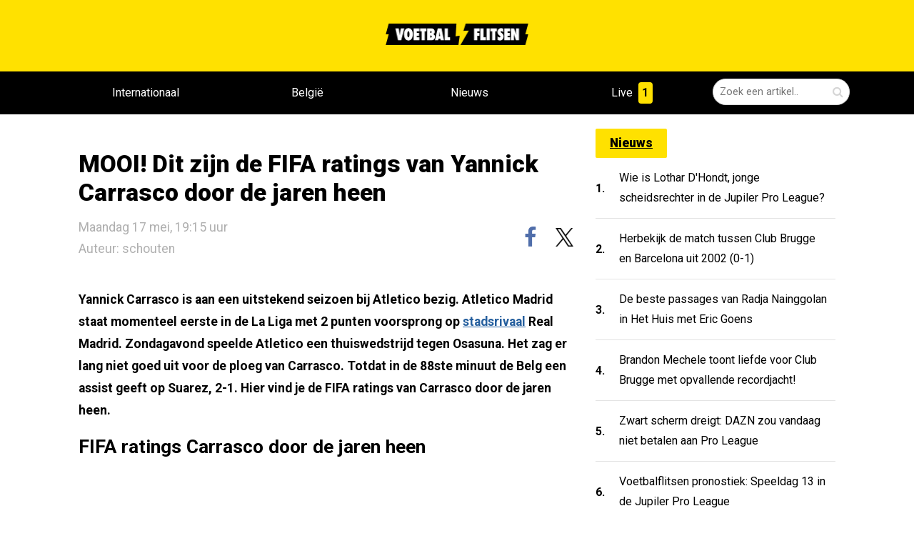

--- FILE ---
content_type: text/html; charset=utf-8
request_url: https://voetbalflitsen.be/nieuws/kdqa7d/mooi-dit-zijn-de-fifa-ratings-van-yannick-carrasco-door-de-jaren-heen
body_size: 13923
content:


<!DOCTYPE html><html lang="nl"><head><meta charset="UTF-8"><meta name='dailymotion-domain-verification'
              content='dmgbw5hr7x9pqiew2'/><meta http-equiv="X-UA-Compatible" content="IE=edge,chrome=1"><meta name="description"
          content="noDescriptionhhh"/><meta name="robots"
          content="index, follow, max-image-preview:large"/><meta name="viewport"
          content="width=device-width, initial-scale=1, maximum-scale=5"><meta name="apple-mobile-web-app-capable" content="yes"><meta name="apple-mobile-web-app-status-bar-style" content="black"><meta name="ga-site-verification" content="q76S1c62Pz2OBpzUtzuB8CMj"/><meta http-equiv="Content-Type" content="text/html; charset=utf-8"/><meta name="theme-color" content="#f6cd00"/><link rel="alternate" type="application/rss+xml" href="/feed/rss"/><link rel="apple-touch-icon" sizes="57x57" href="/static/base/img/icons/apple-touch-icon-57x57.png"/><link rel="apple-touch-icon" sizes="60x60" href="/static/base/img/icons/apple-touch-icon-60x60.png"/><link rel="apple-touch-icon" sizes="72x72" href="/static/base/img/icons/apple-touch-icon-72x72.png"/><link rel="apple-touch-icon" sizes="76x76" href="/static/base/img/icons/apple-touch-icon-76x76.png"/><link rel="apple-touch-icon" sizes="114x114" href="/static/base/img/icons/apple-touch-icon-114x114.png"/><link rel="apple-touch-icon" sizes="120x120" href="/static/base/img/icons/apple-touch-icon-120x120.png"/><link rel="apple-touch-icon" sizes="144x144" href="/static/base/img/icons/apple-touch-icon-144x144.png"/><link rel="apple-touch-icon" sizes="152x152" href="/static/base/img/icons/apple-touch-icon-152x152.png"/><link rel="apple-touch-icon" sizes="180x180" href="/static/base/img/icons/apple-touch-icon-180x180.png"/><link rel="android-touch-icon" sizes="144x144" href="/static/base/img/icons/apple-touch-icon-144x144.png"/><link rel="icon" type="image/png" href="/static/base/img/icons/favicon-32x32.png" sizes='32x32'/><link rel="icon" type="image/png" href="/static/base/img/icons/favicon-194x194.png" sizes='194x194'/><link rel="icon" type="image/png" href="/static/base/img/icons/favicon-96x96.png" sizes='96x96'/><link rel="icon" type="image/png" href="/static/base/img/icons/android-chrome-192x192.png" sizes='192x192'/><link rel="icon" type="image/png" href="/static/base/img/icons/android-chrome-512x512.png" sizes='512x512'/><link rel="icon" type="image/png" href="/static/base/img/icons/favicon-16x16.png" sizes='16x16'/><link rel="manifest" href="/static/base/json/manifest.json"/><link rel="shortcut icon" href="/static/base/img/icons/favicon-16.ico"/><meta name="msapplication-TileColor" content="#f6cd00"/><meta name="msapplication-TileImage" content="/static/base/img/icons/mstile-144x144.png"/><meta name="msapplication-config" content="/static/base/xml/browserconfig.xml"/><link rel="preconnect" href="https://fonts.googleapis.com" crossorigin><link rel="preload" href="/static/voetbalflitsen_sitev3/css/base.bundle.css?v=" as="style"><link id="stylesheet-base" rel="stylesheet" type="text/css"
      href="/static/voetbalflitsen_sitev3/css/base.bundle.css?v="
      media="print"
      onload="this.onload=null;this.media='all'"/><noscript><link rel="stylesheet" href="/static/voetbalflitsen_sitev3/css/base.bundle.css?v="></noscript><title>Voetbalflitsen.be - het leukste en opvallendste voetbalnieuws!</title><meta property="og:type" content="article"/><meta property="og:site_name" content="Voetbalflitsen.be"/><meta property="og:locale" content="nl_BE"/><link rel="canonical" href="https://voetbalflitsen.be/nieuws/kdqa7d/mooi-dit-zijn-de-fifa-ratings-van-yannick-carrasco-door-de-jaren-heen"/><meta property="og:url" content="https://voetbalflitsen.be/nieuws/kdqa7d/mooi-dit-zijn-de-fifa-ratings-van-yannick-carrasco-door-de-jaren-heen"/><meta property="og:image" content=""/><meta property="og:image:width" content=""/><meta property="og:image:height" content=""/><meta property="og:title" content="MOOI! Dit zijn de FIFA ratings van Yannick Carrasco door de jaren heen"/><meta property="og:description" content="noDescriptionhhh"/><meta property="article:published_time" content="2021-05-17T17:15:00Z"/><meta property="article:publisher" content="https://facebook.com/voetbalflitsen"/><meta property="article:modified_time" content="2021-05-17T17:15:00Z"/><meta property="og:updated_time" content="2021-05-17T17:15:00Z"/><meta name="twitter:card" content="summary_large_image"/><meta name="twitter:site" content="@voetbalflitsen"/><meta name="viewport" content="width=device-width, initial-scale=1"><meta name="twitter:title" content="MOOI! Dit zijn de FIFA ratings van Yannick Carrasco door de jaren heen"/><meta name="twitter:description" content="noDescriptionhhh"/><meta name="twitter:image" content=""/><meta name="twitter:url" content="https://voetbalflitsen.be/nieuws/kdqa7d/mooi-dit-zijn-de-fifa-ratings-van-yannick-carrasco-door-de-jaren-heen"/><meta name="application-name" content="MOOI! Dit zijn de FIFA ratings van Yannick Carrasco door de jaren heen"><script type="text/javascript">
    var _vf_queue = _vf_queue || [];
    var _vf_nl_conf = _vf_nl_conf || {
        static: {url: '/static/'},
        site: {
            name: 'vf_be_site',
            url: 'https://voetbalflitsen.be/'
        },
        lang: {
            share_labels: {
                wide: 'deel dit op {sharename}',
                middle: 'deel op {sharename}',
                narrow: 'delen'
            }
        },
        debug: false,
        mobile: false,
        tablet: false,
        layout: 'generic.item',
        environ: 'web.desktop',
        
        
        
        
        
        
        
        
        
        
        
        
        
        
        
        
        cache_version: '?v=1301',
        live: {
            mobile_enabled: true,
            desktop_enabled: false,
            article_url: 'https://voetbalflitsen.be/livescore',
            socios_key: 'flitsen-nl'
        },
        textads: null
    };
</script><script defer id="javascript-base" type="text/javascript" src="
            /static/voetbalflitsen_sitev3/js/base.bundle.js?v=1301"></script><script async src=https://www.googletagmanager.com/gtag/js?id=G-XBCJFC7MWL></script><script> window.dataLayer = window.dataLayer || []; function gtag(){dataLayer.push(arguments);} gtag('js', new Date()); gtag('config', 'G-XBCJFC7MWL'); </script><script src="https://www.flashb.id/boot/48b60b23-741c-5c2a-86a5-cf3d2d3cf5f8.js"></script><script type="text/javascript">
    window._hbdbrk = window._hbdbrk || [];
    window._hbdbrk.push(['_vars', {
        page_type: '',
    }]);
    
</script><style type="text/css">div[data-actirise-slot="aside-desktop"] {
  display: none;
  margin: 10px auto;
}
@media screen and (min-width: 770px) {
  div[data-actirise-slot="aside-desktop"].device-desktop {
    display: block;
    width: 100%;
    min-height: 620px;
  }
}
div[data-actirise-slot="top-page"]{
 display: none;
 margin: 10px auto;
}
@media screen and (max-width: 480px){
 div[data-actirise-slot="top-page"].device-mobile{
  display: flex !important;
  width: 100%;
  min-height: 280px;
 }
}
@media screen and (min-width: 481px) and (max-width: 769px){
 div[data-actirise-slot="top-page"].device-tablet{
  display: flex !important;
  width: 100%;
  min-height: 280px;
 }
}
@media screen and (min-width: 770px){
 div[data-actirise-slot="top-page"].device-desktop{
  display: flex !important;
  width: 100%;
  min-height: 250px;
 }
}
</style><script data-no-optimize="1" data-wpmeteor-nooptimize="true" data-cfasync="false" nowprocket>
  window.FAST_CMP_OPTIONS = {
    publisherName: 'Voetbalflitsen.be',
    domainUid: '04dc13b7-6222-5517-8e6e-7b3a25bfc417',
    countryCode: 'BE',
    policyUrl: 'https://voetbalflitsen.be/privacy-policy',
    displaySynchronous: false,
    customOpener: false,
    bootstrap: { excludedIABVendors: [], excludedGoogleVendors: [] },
    translations: {
      fr: {
        buttons: {
          accept: 'Fermer et Accepter',
        },
      }
    },
    publisherLogo: function (c) {
      return c.createElement(
          'img',
          {
              src: 'https://static.voetbalflitsen.com/voetbalflitsen_sitev3/img/logo-black.png',
              alt: 'voetbalflitsen.nl brengt het leukste en opvallendste voetbalnieuws',
              height: '30',
      })
    },
  };

  (function(){var e={617:function(e){window.FAST_CMP_T0=Date.now();window.FAST_CMP_QUEUE={};window.FAST_CMP_QUEUE_ID=0;function a(){var e=Array.prototype.slice.call(arguments);if(!e.length)return Object.values(window.FAST_CMP_QUEUE);else if("ping"===e[0]){if("function"===typeof e[2])e[2]({cmpLoaded:false,cmpStatus:"stub",apiVersion:"2.0",cmpId:parseInt("388",10)})}else window.FAST_CMP_QUEUE[window.FAST_CMP_QUEUE_ID++]=e}e.exports={name:"light",handler:a}}};var a={};function t(r){var n=a[r];if(void 0!==n)return n.exports;var i=a[r]={exports:{}};e[r](i,i.exports,t);return i.exports}var r={};!function(){var e=t(617);var a="__tcfapiLocator";var r=window;var n=r;var i;function o(){var e=r.document;var t=!!r.frames[a];if(!t)if(e.body){var n=e.createElement("iframe");n.style.cssText="display:none";n.name=a;e.body.appendChild(n)}else setTimeout(o,5);return!t}function s(e){var a="string"===typeof e.data;var t={};if(a)try{t=JSON.parse(e.data)}catch(e){}else t=e.data;var r="object"===typeof t?t.__tcfapiCall:null;if(r)window.__tcfapi(r.command,r.version,(function(t,n){var i={__tcfapiReturn:{returnValue:t,success:n,callId:r.callId}};if(e&&e.source&&e.source.postMessage)e.source.postMessage(a?JSON.stringify(i):i,"*")}),r.parameter)}while(n){try{if(n.frames[a]){i=n;break}}catch(e){}if(n===r.top)break;n=n.parent}if("custom"!==r.FAST_CMP_HANDLER)if(!i){o();r.__tcfapi=e.handler;r.FAST_CMP_HANDLER=e.name;r.addEventListener("message",s,false)}else{r.__tcfapi=e.handler;r.FAST_CMP_HANDLER=e.name}}()})();
</script><script async="true" data-no-optimize="1" data-wpmeteor-nooptimize="true" data-cfasync="false" nowprocket src="https://static.fastcmp.com/fast-cmp-stub.js"></script><style id="fast-cmp-custom-styles">
  #fast-cmp-container {
    height:70%;
    max-height:600px;
    width:100%;
    top:50%;
    right:auto;
    bottom:auto;
    left:50%;
    transform:translate(-50%, -50%);
  }
  #fast-cmp-home button {
    padding: 18px 24px;
    border-radius: 30px;
  }
  #fast-cmp-home .fast-cmp-button-secondary {
    background-color: transparent;
    text-decoration: none !important;
  }
  #fast-cmp-home .fast-cmp-button-secondary:not(:disabled):hover {
    background-color: transparent !important;
    color: #c7ccd3 !important;
  }
  #fast-cmp-home .fast-cmp-button-secondary:not(:disabled):active {
    background-color: transparent !important;
    color: #c7ccd3 !important;
  }
  #fast-cmp-home .fast-cmp-navigation-button {
    background-color: transparent !important;
    color: #0071f2 !important;
    box-shadow: inset 0 0 0 1px #0071f2;
  }
  #fast-cmp-home .fast-cmp-navigation-button:not(:disabled):hover {
    color: #0065d9 !important;
    box-shadow: inset 0 0 0 1px #0065d9;
  }
  #fast-cmp-home .fast-cmp-navigation-button:not(:disabled):active {
    color: #005ac1 !important;
    box-shadow: inset 0 0 0 1px #005ac1;
  }
  #fast-cmp-home .fast-cmp-layout-header {
    box-shadow: none;
  }
  #fast-cmp-home .fast-cmp-layout-body {
    padding: 8px 16px 16px;
  }
  #fast-cmp-home .fast-cmp-layout-body h1 {
    font-size:14px;
    font-weight:normal;
    text-align:left;
    margin-bottom:16px;
  }
  #fast-cmp-home .fast-cmp-layout-body h1 strong {
    font-weight:normal;
  }
  #fast-cmp-home .fast-cmp-layout-header > div > h2 {
    font-size:16px;
    color:#000;
  }
  #fast-cmp-home .fast-cmp-layout-wrapper {
    bottom: 76px;
  }
  #fast-cmp-home .fast-cmp-layout-nav {
    height: 76px;
  }
  @media only screen and (max-width: 991px) {
    #fast-cmp-home .fast-cmp-layout-header > div:first-child,
    #fast-cmp-home .fast-cmp-layout-header > div:last-child {
      min-width:44px;
    }
    #fast-cmp-home .fast-cmp-layout-wrapper {
      bottom: 216px;
    }
    #fast-cmp-home .fast-cmp-layout-nav {
      height: 216px;
      padding: 24px 12px 0;
    }
    #fast-cmp-home .fast-cmp-layout-nav > span.fast-cmp-home-custom {
      display: table-header-group;
    }
    #fast-cmp-home .fast-cmp-layout-nav > span.fast-cmp-home-refuse {
      display: table-header-group;
    }
    #fast-cmp-home .fast-cmp-layout-nav > span.fast-cmp-home-accept {
      display: table-footer-group;
    }
    #fast-cmp-home .fast-cmp-layout-nav > span > button {
      margin-bottom: 12px;
    }
  }

  @media only screen and (min-width: 992px) {
    #fast-cmp-container {
      height:470px;
      width:770px;
    }
    #fast-cmp-home .fast-cmp-layout-header > div > h2 {
      font-size:20px;
    }
  }
</style><script id="xieg6Sie" src="https://cdn.viously.com/js/sdk/boot.js"></script><meta name="google-site-verification" content="CbrRbzRTHyKGJ9pvOEDb8ZucF6zn2e3oYsPz3RzO4Go" /><script type="text/javascript" src="[data-uri]"></script></head><body class="content-single vf_be_site flavour-sidebar " style="min-height: 100vh; width: 100%; overflow-x:hidden;"><aside id="page_top"  class="tag-slot-hidden"></aside><aside id="page_extra_top"  class="tag-slot-hidden"></aside><!-- /11692722/VOETBALFLITSEN.BE/VOETBALFLITSEN.BE_CUSTOM_1X1 zo hoog mogelijk in de body plaatsen --><aside id='voetbalflitsen_ros_alpha' style='display: none'></aside><!-- /11692722/VOETBALFLITSEN.BE/VOETBALFLITSEN.BE_1X1 zo hoog mogelijk in de body plaatsen --><aside id='voetbalflitsen_ros_bravo' style='display: none'></aside><aside class="splashpage" hidden data-name="vfu_asvvfxvv"><script type="text/javascript">
window.__vf_data_vfu_asvvfxvv = [];
</script><div class="wrapper"><div class="frame"><div class="close"><div class="label"></div></div><a id="ga_38" class="link" rel="noopener"><div class="shadow"></div></a></div></div><div class="extra" style="position: absolute; top: 0; left: 0; height: 1px; width: 1px;"></div></aside><header class="vf-MainHeader" data-ref="MainHeader"><section class="vf-TopHeader" data-ref="top-header"><section class="vf-TopHeader-content"><a class="vf-TopHeader-logo" href="/"><img width="200" height="30" alt="voetbalflitsen logo" src="/static/voetbalflitsen_sitev3/img/logo-black.png" loading="lazy"/></a><section class="vf-MainHeader-SearchField vf-SearchField" data-ref="SearchField"><form data-ref='SearchForm'><div class="vf-SearchField-field"><input type="hidden" name="endpoint" value="/zoeken"/><input data-ref="SearchField-text" class="vf-SearchField-text" type="text"
                               name="query" value="" placeholder="Zoek een artikel.."/><input class="vf-SearchField-submit" value="" type="submit" aria-label="Zoeken" /><span class="vf-SearchField-submit-icon vf-icon-search"></span></div></form><button data-ref="toggle" aria-label="Zoeken" class="vf-SearchField-toggle vf-icon-search"></button></section></section></section><nav class="vf-MainMenu" data-ref="MainMenu"><section class="vf-MainMenu-wrapper"><section class="vf-MainMenu-content"><a class="vf-MainMenu-logo" href="/"><img alt="voetbalflitsen logo" loading="lazy" src="/static/voetbalflitsen_sitev3/img/logo-yellow.webp"/></a><section class="vf-MainMenu-menu" data-ref="MainMenu-menu"><a href="/internationaal"  class="vf-MainMenu-menu-item "  target="_self"><div class="vf-MainMenu-menu-item-wrapper" data-ref="MainMenu-menu-wrapper">
                        Internationaal
                        
                    </div></a><a href="/belgie"  class="vf-MainMenu-menu-item "  target="_self"><div class="vf-MainMenu-menu-item-wrapper" data-ref="MainMenu-menu-wrapper">
                        België
                        
                    </div></a><a href="/"  class="vf-MainMenu-menu-item "  target="_self"><div class="vf-MainMenu-menu-item-wrapper" data-ref="MainMenu-menu-wrapper">
                        Nieuws
                        
                    </div></a><a href="/livescore"  class="vf-MainMenu-menu-item live-scores"  target="_self"><div class="vf-MainMenu-menu-item-wrapper" data-ref="MainMenu-menu-wrapper">
                        Live
                        
                        <div data-ref="LiveMatchesIndicator" class="vf-MainMenu-menu-live-count"></div></div></a></section><section class="vf-SearchField" data-ref="SearchField"><form data-ref='SearchForm'><div class="vf-SearchField-field"><input type="hidden" name="endpoint" value="/zoeken"/><input class="vf-SearchField-text" data-ref="SearchField-text" type="text" name="query"
                                   value="" placeholder="Zoek een artikel.."/><button class="vf-SearchField-submit" value="" type="submit" aria-label="Zoeken bevestigen"><span class="vf-SearchField-submit-icon vf-icon-search"></span></button></div></form><button data-ref="toggle" aria-label="Zoeken" class="vf-SearchField-toggle vf-icon-search"></button></section></section></section></nav></header><main class="vf-main-frame"><section data-ref="MainContent" class="vf-MainContent"  style="margin-top: 0 !important;"><div class="banner-top banner column" style="padding-top: 160px;"><aside data-actirise-slot="top-page" class="device-mobile device-tablet device-desktop ads"></aside></div><!--  --><section class="vf-MainContent-center-wrapper" data-ref="MainContent-wrapper" style="padding: 20px 20px;"><section class="vf-MainSideContent" data-ref="SizeIndication"><aside id="content_ad_top"  class="tag-slot-hidden"></aside><script type="application/ld+json">
{"@context": "https://schema.org", 
    "genre": [
        "Sports",
        "Voetbal"
    ],
    "@type": "NewsArticle",
    "dateModified": "2021-05-17T16:01:15+00:00",
    "description": "",
    "articleBody": "Yannick Carrasco is aan een uitstekend seizoen bij Atletico bezig. Atletico Madrid staat momenteel eerste in de La Liga met 2 punten voorsprong op stadsrivaal Real Madrid. Zondagavond speelde Atletico een thuiswedstrijd tegen Osasuna. Het zag er lang niet goed uit voor de ploeg van Carrasco. Totdat in de 88ste minuut de Belg een assist geeft op Suarez, 2-1. Hier vind je de FIFA ratings van Carrasco door de jaren heen.FIFA ratings Carrasco door de jaren heen",
    "name": "MOOI! Dit zijn de FIFA ratings van Yannick Carrasco door de jaren heen",
    "datePublished": "2021-05-17T16:01:15+00:00",
    "articleSection": "internationaal",
    "isAccessibleForFree": true,
    "headline": "MOOI! Dit zijn de FIFA ratings van Yannick Carrasco door de jaren heen",
    "about": [],
    "keywords": [
        "atletico",
        "madrid",
        "eerste",
        "liga",
        "real",
        "lang"
    ],
    "mainEntityOfPage": {
        "@id": "https://voetbalflitsen.be/nieuws/kdqa7d/mooi-dit-zijn-de-fifa-ratings-van-yannick-carrasco-door-de-jaren-heen",
        "@type": "WebPage"
    },
    "inLanguage": "nl",
    "author": {
        "url": "https://voetbalflitsen.nl/redactie",
        "name": "schouten",
        "@type": "Person"
    },
    "publisher": {
        "logo": {
            "url": "https://voetbalflitsen.nl/media/images/logo_yellow.jpg",
            "width": 412,
            "@type": "ImageObject",
            "height": 60
        },
        "name": "voetbalflitsen",
        "@type": "Organization"
    },
    "wordCount": 76
}
</script><!-- keep script and header apart --><header class="vf-ArticleSingle-header vf-ArticleSingle-padding" itemprop="headline"><h1 class="vf-ArticleSingle-header-title" itemprop="name">
            MOOI! Dit zijn de FIFA ratings van Yannick Carrasco door de jaren heen
        </h1><div class="vf-ArticleSingle-header-bar"><time itemprop="datePublished" datetime="17 mei 2021 19:15" class="vf-ArticleSingle-header-date">
                Maandag 17 mei, 19:15 uur
                <a class="vf-ArticleSingle-header-date" href="https://voetbalflitsen.nl/redactie">Auteur: schouten</a></time><aside class="vf-SocialBar shown" data-ref="SocialBar"><div class="vf-SocialBar-content" data-ref="SocialBar-content"><a href="https://facebook.com/voetbalflitsen"><button data-share="facebook"
                class="vf-SocialBar-button vf-social-button vf-facebook-colored vf-facebook"
                aria-label="facebook"
                data-url="https://voetbalflitsen.be/nieuws/kdqa7d/mooi-dit-zijn-de-fifa-ratings-van-yannick-carrasco-door-de-jaren-heen"><span></span></button></a><a href="https://twitter.com/@voetbalflitsen"><button data-share="twitter" data-text=""
                class="vf-SocialBar-button vf-social-button vf-twitter"
                data-title="MOOI! Dit zijn de FIFA ratings van Yannick Carrasco door de jaren heen"
                aria-label="x"
                data-url="https://voetbalflitsen.be/nieuws/kdqa7d/mooi-dit-zijn-de-fifa-ratings-van-yannick-carrasco-door-de-jaren-heen"><img height="20" width="21" src="/static/voetbalflitsen_sitev3/img/x-logo-black.webp" alt="X logo" loading="lazy"/></button></a></div></aside></div></header><aside id="under_article_title_ad"  class="tag-slot"></aside><meta itemprop="image" content=""/><meta itemprop="url" content="https://voetbalflitsen.be/nieuws/kdqa7d/mooi-dit-zijn-de-fifa-ratings-van-yannick-carrasco-door-de-jaren-heen"/><meta itemprop="canonical" content="https://voetbalflitsen.be/nieuws/kdqa7d/mooi-dit-zijn-de-fifa-ratings-van-yannick-carrasco-door-de-jaren-heen"/><meta itemprop="dateModified" content=""/><div class="vf-ArticleSingle-content"><div data-ref="TableOfContents" data-find-element="h2"><section class="vf-ArticleColumnText vf-ArticleSingleColumnText" data-ref="ArticleSingle-content"><div class="embed"></div><div class="vf-ArticleSingle-tableOfContents" hidden><h3>Inhoudsopgave</h3><div class="tableOfContents-content"><ul></ul></div></div><div class="body"><p>Yannick Carrasco is aan een uitstekend seizoen bij Atletico bezig. Atletico Madrid staat momenteel eerste in de La Liga met 2 punten voorsprong op <a href="https://voetbalflitsen.be/internationaal/hvafn9/waanzinnige-beelden-rangers-fans-zorgen-voor-vuurzee-bij-kampioenenviering-video">stadsrivaal</a> Real Madrid. Zondagavond speelde Atletico een thuiswedstrijd tegen Osasuna. Het zag er lang niet goed uit voor de ploeg van Carrasco. Totdat in de 88ste minuut de Belg een assist geeft op Suarez, 2-1. Hier vind je de FIFA ratings van Carrasco door de jaren heen.</p><h2>FIFA ratings Carrasco door de jaren heen</h2><p><a href="https://voetbalflitsen.be/internationaal/hvafn9/waanzinnige-beelden-rangers-fans-zorgen-voor-vuurzee-bij-kampioenenviering-video"></a></p></div></section></div><!--        <article class="vf-RelatedArticleBlock" data-ref="ReadAlso" data-related="">--><!--            <section class="vf-RelatedArticleBlock-articles" data-ref="ReadAlso-list">--><!--            </section>--><!--        </article>--><!--<div class="comments subcol" data-button="reageer op dit artikel">--></div><!-- /article --><div class="vf-MainSideContent-list"><div class="vf-ArticleList"><!-- /11692722/VOETBALFLITSEN.BE/VOETBALFLITSEN.NL_WEB_PAGINA_728X90_PREMIUM --><style>
@media only screen and (min-width: 768px) {
.voetbalflitsen_ros_bravo_leaderboard-billboard {
height: 90px;}  }
</style><aside id='voetbalflitsen_ros_bravo_leaderboard-billboard' class='voetbalflitsen_ros_bravo_leaderboard-billboard'></aside><aside id="lister_ad_2"  class="tag-slot"></aside><div data-ref="Tabs" class="vf-ListTabs" data-index="0"><header class="vf-header-flex"><div class="vf-ListTabs-buttons"></div></header></div></div></section><section class="vf-MainSideBar" data-ref="MainSideBar"><div class="vf-ArticleList"><a href="https://voetbalflitsen.be/nieuws/page/2" class="vf-title-box-yellow">Nieuws</a><div itemprop="ItemList"><article data-ref="ArticleListItem" data-text-wrap='true' data-key="4qmspc" itemscope itemtype="http://schema.org/ListItem" data-fixed="true" class="vf-SmallArticleListItem vf-SmallArticleListItem-skin-compact "><meta itemprop="url" content="https://voetbalflitsen.be/nieuws/4qmspc/wie-is-lothar-dhondt-jonge-scheidsrechter-in-de-jupiler-pro-league"/><meta itemprop="image" content="https://voetbalflitsen.be/media/images/rs/rs0p1mfhhebh7sd9.jpg"/><a href="https://voetbalflitsen.be/nieuws/4qmspc/wie-is-lothar-dhondt-jonge-scheidsrechter-in-de-jupiler-pro-league" ><div class="vf-SmallArticleListItem-number">1.</div><div class="vf-SmallArticleListItem-title" itemprop="name">
            
            Wie is Lothar D&#39;Hondt, jonge scheidsrechter in de Jupiler Pro League?
        </div></a></article><article data-ref="ArticleListItem" data-text-wrap='true' data-key="e434pb" itemscope itemtype="http://schema.org/ListItem" data-fixed="true" class="vf-SmallArticleListItem vf-SmallArticleListItem-skin-compact "><meta itemprop="url" content="https://voetbalflitsen.be/nieuws/e434pb/herbekijk-de-match-tussen-club-brugge-en-barcelona-uit-2002-0-1"/><meta itemprop="image" content="https://voetbalflitsen.be/media/images/xb/xb6310yddykdeec9.jpg"/><a href="https://voetbalflitsen.be/nieuws/e434pb/herbekijk-de-match-tussen-club-brugge-en-barcelona-uit-2002-0-1" ><div class="vf-SmallArticleListItem-number">2.</div><div class="vf-SmallArticleListItem-title" itemprop="name">
            
            Herbekijk de match tussen Club Brugge en Barcelona uit 2002 (0-1)
        </div></a></article><article data-ref="ArticleListItem" data-text-wrap='true' data-key="epqymm" itemscope itemtype="http://schema.org/ListItem" data-fixed="true" class="vf-SmallArticleListItem vf-SmallArticleListItem-skin-compact "><meta itemprop="url" content="https://voetbalflitsen.be/nieuws/epqymm/de-beste-passages-van-radja-nainggolan-in-het-huis-met-eric-goens"/><meta itemprop="image" content="https://voetbalflitsen.be/media/images/fg/fgr3s27kjwcbp6km.jpg"/><a href="https://voetbalflitsen.be/nieuws/epqymm/de-beste-passages-van-radja-nainggolan-in-het-huis-met-eric-goens" ><div class="vf-SmallArticleListItem-number">3.</div><div class="vf-SmallArticleListItem-title" itemprop="name">
            
            De beste passages van Radja Nainggolan in Het Huis met Eric Goens
        </div></a></article><article data-ref="ArticleListItem" data-text-wrap='true' data-key="rjk9j4" itemscope itemtype="http://schema.org/ListItem" data-fixed="true" class="vf-SmallArticleListItem vf-SmallArticleListItem-skin-compact "><meta itemprop="url" content="https://voetbalflitsen.be/nieuws/rjk9j4/brandon-mechele-toont-liefde-voor-club-brugge-met-opvallende-recordjacht"/><meta itemprop="image" content="https://voetbalflitsen.be/media/images/qp/qpfw29hsr6y2eh6f.jpg"/><a href="https://voetbalflitsen.be/nieuws/rjk9j4/brandon-mechele-toont-liefde-voor-club-brugge-met-opvallende-recordjacht" ><div class="vf-SmallArticleListItem-number">4.</div><div class="vf-SmallArticleListItem-title" itemprop="name">
            
            Brandon Mechele toont liefde voor Club Brugge met opvallende recordjacht!
        </div></a></article><article data-ref="ArticleListItem" data-text-wrap='true' data-key="j3jcf3" itemscope itemtype="http://schema.org/ListItem" data-fixed="true" class="vf-SmallArticleListItem vf-SmallArticleListItem-skin-compact "><meta itemprop="url" content="https://voetbalflitsen.be/nieuws/j3jcf3/zwart-scherm-dreigt-dazn-zou-vandaag-niet-betalen-aan-pro-league"/><meta itemprop="image" content="https://voetbalflitsen.be/media/images/39/396g5cassqm8j2yk.jpg"/><a href="https://voetbalflitsen.be/nieuws/j3jcf3/zwart-scherm-dreigt-dazn-zou-vandaag-niet-betalen-aan-pro-league" ><div class="vf-SmallArticleListItem-number">5.</div><div class="vf-SmallArticleListItem-title" itemprop="name">
            
            Zwart scherm dreigt: DAZN zou vandaag niet betalen aan Pro League
        </div></a></article><article data-ref="ArticleListItem" data-text-wrap='true' data-key="7qm3he" itemscope itemtype="http://schema.org/ListItem" data-fixed="true" class="vf-SmallArticleListItem vf-SmallArticleListItem-skin-compact "><meta itemprop="url" content="https://voetbalflitsen.be/nieuws/7qm3he/voetbalflitsen-pronostiek-speeldag-13-in-de-jupiler-pro-league"/><meta itemprop="image" content="https://voetbalflitsen.be/media/images/79/79ap3hdsn2wszw9m.jpg"/><a href="https://voetbalflitsen.be/nieuws/7qm3he/voetbalflitsen-pronostiek-speeldag-13-in-de-jupiler-pro-league" ><div class="vf-SmallArticleListItem-number">6.</div><div class="vf-SmallArticleListItem-title" itemprop="name">
            
            Voetbalflitsen pronostiek: Speeldag 13 in de Jupiler Pro League
        </div></a></article><article data-ref="ArticleListItem" data-text-wrap='true' data-key="eypg0w" itemscope itemtype="http://schema.org/ListItem" data-fixed="true" class="vf-SmallArticleListItem vf-SmallArticleListItem-skin-compact "><meta itemprop="url" content="https://voetbalflitsen.be/nieuws/eypg0w/gedwongen-fusies-deze-traditieclubs-ontsnapten-aan-het-faillissement"/><meta itemprop="image" content="https://voetbalflitsen.be/media/images/c2/c29h5ppska0rtnnb.jpg"/><a href="https://voetbalflitsen.be/nieuws/eypg0w/gedwongen-fusies-deze-traditieclubs-ontsnapten-aan-het-faillissement" ><div class="vf-SmallArticleListItem-number">7.</div><div class="vf-SmallArticleListItem-title" itemprop="name">
            
            Gedwongen fusies: deze traditieclubs ontsnapten aan het faillissement
        </div></a></article><article data-ref="ArticleListItem" data-text-wrap='true' data-key="tw7cby" itemscope itemtype="http://schema.org/ListItem" data-fixed="true" class="vf-SmallArticleListItem vf-SmallArticleListItem-skin-compact "><meta itemprop="url" content="https://voetbalflitsen.be/nieuws/tw7cby/stella-ivp-heineken-in-de-champions-league-onderhandelingen-gestart"/><meta itemprop="image" content="https://voetbalflitsen.be/media/images/6r/6r6mwpzkq4ykcsx2.jpg"/><a href="https://voetbalflitsen.be/nieuws/tw7cby/stella-ivp-heineken-in-de-champions-league-onderhandelingen-gestart" ><div class="vf-SmallArticleListItem-number">8.</div><div class="vf-SmallArticleListItem-title" itemprop="name">
            
            Stella ivp Heineken in de Champions League? Onderhandelingen gestart!
        </div></a></article><article data-ref="ArticleListItem" data-text-wrap='true' data-key="4e1qx5" itemscope itemtype="http://schema.org/ListItem" data-fixed="true" class="vf-SmallArticleListItem vf-SmallArticleListItem-skin-compact "><meta itemprop="url" content="https://voetbalflitsen.be/nieuws/4e1qx5/radja-nainggolan-ik-wil-na-mijn-carriere-trainer-worden"/><meta itemprop="image" content="https://voetbalflitsen.be/media/images/0y/0y055apytpbf27h1.jpg"/><a href="https://voetbalflitsen.be/nieuws/4e1qx5/radja-nainggolan-ik-wil-na-mijn-carriere-trainer-worden" ><div class="vf-SmallArticleListItem-number">9.</div><div class="vf-SmallArticleListItem-title" itemprop="name">
            
            Radja Nainggolan: &quot;Ik wil na mijn carrière trainer worden&quot;
        </div></a></article><article data-ref="ArticleListItem" data-text-wrap='true' data-key="93mb50" itemscope itemtype="http://schema.org/ListItem" data-fixed="true" class="vf-SmallArticleListItem vf-SmallArticleListItem-skin-compact "><meta itemprop="url" content="https://voetbalflitsen.be/nieuws/93mb50/adidas-kiest-voor-opvallende-twist-bij-uitgelekte-uit-shirt-rode-duivels"/><meta itemprop="image" content="https://voetbalflitsen.be/media/images/3f/3frwhw11qk07hs05.png"/><a href="https://voetbalflitsen.be/nieuws/93mb50/adidas-kiest-voor-opvallende-twist-bij-uitgelekte-uit-shirt-rode-duivels" ><div class="vf-SmallArticleListItem-number">10.</div><div class="vf-SmallArticleListItem-title" itemprop="name">
            
            Adidas kiest voor opvallende twist bij uitgelekte uit-shirt Rode Duivels
        </div></a></article><article data-ref="ArticleListItem" data-text-wrap='true' data-key="wekbqh" itemscope itemtype="http://schema.org/ListItem" data-fixed="true" class="vf-SmallArticleListItem vf-SmallArticleListItem-skin-compact "><meta itemprop="url" content="https://voetbalflitsen.be/nieuws/wekbqh/boeckx-haalt-hard-uit-forbs-er-zijn-er-13-in-een-dozijn-zoals-hij"/><meta itemprop="image" content="https://voetbalflitsen.be/media/images/kz/kz1pdqv7zmkabant.jpg"/><a href="https://voetbalflitsen.be/nieuws/wekbqh/boeckx-haalt-hard-uit-forbs-er-zijn-er-13-in-een-dozijn-zoals-hij" ><div class="vf-SmallArticleListItem-number">11.</div><div class="vf-SmallArticleListItem-title" itemprop="name">
            
            Boeckx haalt hard uit: “Forbs? Er zijn er 13 in een dozijn zoals hij”
        </div></a></article><article data-ref="ArticleListItem" data-text-wrap='true' data-key="mj22me" itemscope itemtype="http://schema.org/ListItem" data-fixed="true" class="vf-SmallArticleListItem vf-SmallArticleListItem-skin-compact "><meta itemprop="url" content="https://voetbalflitsen.be/nieuws/mj22me/deze-waslijst-aan-rode-duivels-liggen-momenteel-in-de-lappenmand"/><meta itemprop="image" content="https://voetbalflitsen.be/media/images/pt/ptzkgwvyzk4399mc.jpg"/><a href="https://voetbalflitsen.be/nieuws/mj22me/deze-waslijst-aan-rode-duivels-liggen-momenteel-in-de-lappenmand" ><div class="vf-SmallArticleListItem-number">12.</div><div class="vf-SmallArticleListItem-title" itemprop="name">
            
            Deze waslijst aan Rode Duivels liggen momenteel in de lappenmand
        </div></a></article><article data-ref="ArticleListItem" data-text-wrap='true' data-key="aj9sf7" itemscope itemtype="http://schema.org/ListItem" data-fixed="true" class="vf-SmallArticleListItem vf-SmallArticleListItem-skin-compact "><meta itemprop="url" content="https://voetbalflitsen.be/nieuws/aj9sf7/alles-wat-je-moet-weten-over-de-nieuwe-var-challenges-in-belgie"/><meta itemprop="image" content="https://voetbalflitsen.be/media/images/66/664q7saxcjckb01t.jpg"/><a href="https://voetbalflitsen.be/nieuws/aj9sf7/alles-wat-je-moet-weten-over-de-nieuwe-var-challenges-in-belgie" ><div class="vf-SmallArticleListItem-number">13.</div><div class="vf-SmallArticleListItem-title" itemprop="name">
            
            Alles wat je moet weten over de nieuwe VAR-challenges in België
        </div></a></article><article data-ref="ArticleListItem" data-text-wrap='true' data-key="ptrt7z" itemscope itemtype="http://schema.org/ListItem" data-fixed="true" class="vf-SmallArticleListItem vf-SmallArticleListItem-skin-compact "><meta itemprop="url" content="https://voetbalflitsen.be/nieuws/ptrt7z/we-hebben-meer-vuile-spelers-nodig-zoals-deze-twee-bij-club-brugge"/><meta itemprop="image" content="https://voetbalflitsen.be/media/images/ys/ys93zgfpwgq9vb20.png"/><a href="https://voetbalflitsen.be/nieuws/ptrt7z/we-hebben-meer-vuile-spelers-nodig-zoals-deze-twee-bij-club-brugge" ><div class="vf-SmallArticleListItem-number">14.</div><div class="vf-SmallArticleListItem-title" itemprop="name">
            
            &quot;We hebben meer vuile spelers nodig zoals deze twee bij Club Brugge&quot;
        </div></a></article><article data-ref="ArticleListItem" data-text-wrap='true' data-key="0dcy4n" itemscope itemtype="http://schema.org/ListItem" data-fixed="true" class="vf-SmallArticleListItem vf-SmallArticleListItem-skin-compact "><meta itemprop="url" content="https://voetbalflitsen.be/nieuws/0dcy4n/voetbalflitsen-pronostiek-speeldag-12-in-de-jupiler-pro-league"/><meta itemprop="image" content="https://voetbalflitsen.be/media/images/79/79ap3hdsn2wszw9m.jpg"/><a href="https://voetbalflitsen.be/nieuws/0dcy4n/voetbalflitsen-pronostiek-speeldag-12-in-de-jupiler-pro-league" ><div class="vf-SmallArticleListItem-number">15.</div><div class="vf-SmallArticleListItem-title" itemprop="name">
            
            Voetbalflitsen pronostiek: Speeldag 12 in de Jupiler Pro League
        </div></a></article><article data-ref="ArticleListItem" data-text-wrap='true' data-key="apeqq1" itemscope itemtype="http://schema.org/ListItem" data-fixed="true" class="vf-SmallArticleListItem vf-SmallArticleListItem-skin-compact "><meta itemprop="url" content="https://voetbalflitsen.be/nieuws/apeqq1/supercomputer-berekent-champions-league-kansen-voor-club-brugge-union-sg"/><meta itemprop="image" content="https://voetbalflitsen.be/media/images/d1/d1z28f48vacd5s88.jpg"/><a href="https://voetbalflitsen.be/nieuws/apeqq1/supercomputer-berekent-champions-league-kansen-voor-club-brugge-union-sg" ><div class="vf-SmallArticleListItem-number">16.</div><div class="vf-SmallArticleListItem-title" itemprop="name">
            
            Supercomputer berekent Champions League-kansen voor Club Brugge &amp; Union SG
        </div></a></article><article data-ref="ArticleListItem" data-text-wrap='true' data-key="8sme93" itemscope itemtype="http://schema.org/ListItem" data-fixed="true" class="vf-SmallArticleListItem vf-SmallArticleListItem-skin-compact "><meta itemprop="url" content="https://voetbalflitsen.be/nieuws/8sme93/dit-waren-de-eerlijke-reacties-bij-club-brugge-na-4-0-tegen-bayern-munchen"/><meta itemprop="image" content="https://voetbalflitsen.be/media/images/yz/yzzvvqp440v7x57p.jpg"/><a href="https://voetbalflitsen.be/nieuws/8sme93/dit-waren-de-eerlijke-reacties-bij-club-brugge-na-4-0-tegen-bayern-munchen" ><div class="vf-SmallArticleListItem-number">17.</div><div class="vf-SmallArticleListItem-title" itemprop="name">
            
            Dit waren de eerlijke reacties bij Club Brugge na 4-0 tegen Bayern München
        </div></a></article><article data-ref="ArticleListItem" data-text-wrap='true' data-key="ys0ncp" itemscope itemtype="http://schema.org/ListItem" data-fixed="true" class="vf-SmallArticleListItem vf-SmallArticleListItem-skin-compact "><meta itemprop="url" content="https://voetbalflitsen.be/nieuws/ys0ncp/kompany-laaiend-vanaken-is-een-voetbalartiest-die-hier-zou-passen"/><meta itemprop="image" content="https://voetbalflitsen.be/media/images/ej/ejjzdzz2bgpkcvnt.jpg"/><a href="https://voetbalflitsen.be/nieuws/ys0ncp/kompany-laaiend-vanaken-is-een-voetbalartiest-die-hier-zou-passen" ><div class="vf-SmallArticleListItem-number">18.</div><div class="vf-SmallArticleListItem-title" itemprop="name">
            
            Kompany laaiend: “Vanaken is een voetbalartiest die hier zou passen&quot;
        </div></a></article><article data-ref="ArticleListItem" data-text-wrap='true' data-key="fsaybj" itemscope itemtype="http://schema.org/ListItem" data-fixed="true" class="vf-SmallArticleListItem vf-SmallArticleListItem-skin-compact "><meta itemprop="url" content="https://voetbalflitsen.be/nieuws/fsaybj/senne-lammens-over-manchester-united-mijn-social-media-is-ontploft"/><meta itemprop="image" content="https://voetbalflitsen.be/media/images/h2/h2ybmgg92c4bd2ss.jpg"/><a href="https://voetbalflitsen.be/nieuws/fsaybj/senne-lammens-over-manchester-united-mijn-social-media-is-ontploft" ><div class="vf-SmallArticleListItem-number">19.</div><div class="vf-SmallArticleListItem-title" itemprop="name">
            
            Senne Lammens over Manchester United: &quot;Mijn social media is ontploft...&quot;
        </div></a></article><article data-ref="ArticleListItem" data-text-wrap='true' data-key="nq3hj3" itemscope itemtype="http://schema.org/ListItem" data-fixed="true" class="vf-SmallArticleListItem vf-SmallArticleListItem-skin-compact "><meta itemprop="url" content="https://voetbalflitsen.be/nieuws/nq3hj3/de-wedstrijd-tegen-bayern-wordt-een-heel-grote-test-voor-jackers"/><meta itemprop="image" content="https://voetbalflitsen.be/media/images/d9/d9c5wnd1tqmr5xj9.jpg"/><a href="https://voetbalflitsen.be/nieuws/nq3hj3/de-wedstrijd-tegen-bayern-wordt-een-heel-grote-test-voor-jackers" ><div class="vf-SmallArticleListItem-number">20.</div><div class="vf-SmallArticleListItem-title" itemprop="name">
            
            &quot;De wedstrijd tegen Bayern wordt een heel grote test voor Jackers&quot;
        </div></a></article></div><footer class="vf-ArticleList-footer" data-ref="ArticleList-footer"><div class="read-more-area"><a class="read-more-button"
                            href="https://voetbalflitsen.be/nieuws/page/2"
                        > Meer nieuws 
                        <span class="vf-icon-arrow-right arrow"></span></a></div></footer></div><div class="vf-ImagePushContainer"><div class="vf-title-box-yellow vf-ImagePushContainer-title">Socials</div><div class="vf-ImagePushContainer-container" style="overflow: visible;"><img src="/media/images/ny/ny8szjbfj8gwc8qc.jpg" xheight="225" loading="lazy"/><a href="https://www.instagram.com/voetbalflitsenbe/?hl=nl" target="_blank" class="vf-title-box-yellow vf-ImagePushContainer-yellow-button vf-ImagePushContainer-button">
                    Neem een kijkje
                </a></div></div><div class="vf-ImagePushContainer"><div class="vf-title-box-yellow vf-ImagePushContainer-title">Socials</div><div class="vf-ImagePushContainer-container" style="overflow: visible;"><img src="/media/images/3a/3aczpwdabq7fde5a.jpg" xheight="225" loading="lazy"/><a href="https://twitter.com/VoetbalflitsenB" target="_blank" class="vf-title-box-yellow vf-ImagePushContainer-yellow-button vf-ImagePushContainer-button">
                    Neem een kijkje
                </a></div></div><!-- /11692722/VOETBALFLITSEN.BE/VOETBALFLITSEN.BE_WEB_PAGINA_300X600_PREMIUM --><style>
@media only screen and (min-width: 768px) {
.voetbalflitsen_ros_alpha_rectangle-halfpage {
height: 600px;}  }
</style><aside id='voetbalflitsen_ros_alpha_rectangle-halfpage' class='voetbalflitsen_ros_alpha_rectangle-halfpage'></aside><div class="banner bottom tag-parent"><!-- /11692722/VOETBALFLITSEN.BE/VOETBALFLITSEN.BE_WEB_PAGINA_160X600_PREMIUM --><style>
@media only screen and (min-width: 768px) {
.voetbalflitsen_ros_alpha_skyscraper {
height: 600px;}  }
</style><aside id='voetbalflitsen_ros_alpha_skyscraper' class='voetbalflitsen_ros_alpha_skyscraper'></aside><aside id="sidebar_ad_bottom"  class="tag-slot"></aside></div></section></section></section></main><footer class="vf-MainFooter" data-ref="MainFooter"><section class="vf-MainFooter-top"><section class="vf-MainFooter-top-content"><section class="vf-MainFooter-top-block"><header class="vf-MainFooter-top-subheader">
            Wat is voetbalflitsen?
        <div></div></header><section><p>Voetbalflitsen.be heeft het meest opvallende en originele voetbalnieuws voor jou in petto, met 
een ludieke insteek. Je bent hier aan het goede adres voor content rond o.a. de Jupiler Pro League, Belgen in het buitenland, de Champions League, 
de Rode Duivels, het Belgisch amateurvoetbal en veel meer. De stem van de voetbalfan staat bij ons centraal. Volg ons zeker ook op Facebook, X, 
Instagram en TikTok!</p><br><p>Heb je een fout gespot of opmerking(en) voor onze redactie?</p></section><div class="vf-MainFooter-space"><a href="mailto:maarten@sociossports.com" target="_blank" class="vf-yellow-button">
              Contacteer ons!
            </a></div></section><section class="vf-MainFooter-top-block"><header class="vf-MainFooter-top-subheader">
          Adverteren
          <div></div></header><section><div><p>Voetbalflitsen is het #1 native advertising voetbalplatform van Vlaanderen. Wij weten als 
geen ander uw merk en/of campagne door te vertalen naar relevante content voor Voetbalflitsen, waardoor we in staat zijn zeer succesvolle en 
efficiënte campagnes te draaien. Het is ook steeds mogelijk om campagnes op onze succesvolle social media kanalen te lanceren.</p></div><div class="vf-MainFooter-space"><a href="mailto:maarten@sociossports.com" target="_blank" class="vf-yellow-button">
          Meer weten?
          </a></div></section></section><section class="vf-MainFooter-top-block"><hhhsection class="vf-MainFooter-top-sunblock"><header class="vf-MainFooter-top-subheader">
            Volg ons
          <div></div></header><section class="vf-MainFooter-social-section"><a class="vf-MainFooter-social vf-social-button vf-facebook vf-facebook-white" href="https://www.facebook.com/VoetbalflitsenBelgie"
              title="Volg ons op Facebook" target="_blank"><span></span></a><a class="vf-MainFooter-social vf-social-button vf-twitter" href="https://twitter.com/@voetbalflitsenB" title="Volg ons op X"
              target="_blank"><img src="/static/voetbalflitsen_sitev3/img/x-logo.svg" width="20" height="21" alt="X logo"/></a><a class="vf-MainFooter-social vf-social-button vf-instagram" href="https://instagram.com/voetbalflitsenbe"
              title="Volg ons op Instagram" target="_blank"><img src="/media/images/instagram.png" width="30" height="30" alt="Instagram logo"/></a><a class="vf-MainFooter-social vf-social-button vf-tiktok" href="https://tiktok.com/@voetbalflitsen.be" title="Volg ons op TikTok"
              target="_blank"><img src="/static/voetbalflitsen_sitev3/img/TikTok-Social-Icon-Mono-White.webp" width="25" height="28" alt="X logo"/></a></section></section><section class="vf-MainFooter-top-block vf-MainFooter-extra"><header class="vf-MainFooter-top-subheader">
          Extra
          <div></div></header><section class="vf-MainFooter-top-body"><a href="https://voetbalflitsen.nl/over-ons">Over ons</a><a href="https://voetbalflitsen.nl/redactie">Redactie</a><a href="https://voetbalflitsen.nl/contact">Contact</a><a href="https://voetbalflitsen.nl/cookie-beleid">Cookie-beleid</a><a href="https://voetbalflitsen.nl/privacy-beleid">Privacy-beleid</a><a class="email-link" href="mailto:maarten@sociossports.com">Samenwerken</a><a href="/feed/rss/">RSS Feed</a></section></section></section></section><section class="vf-MainFooter-bottom"><section class="vf-MainFooter-bottom-content"><div class="vf-MainFooter-18"><img loading="lazy" height="100%" width="100%" alt="alles wat je wilt weten over samenwerken en adverteren op voetbalflitsen.nl" src="/static/voetbalflitsen_sitev3/img/footer.webp"/></div>
            Copyright 2025
        
          voetbalflitsen.be
        

<script type="text/javascript" language="JavaScript">
  const date = new Date(); 
  if( date.getFullYear() > 2024  && window.location.href == "https://voetbalflitsen.nl/") { 
    ord = Math.random() * 10000000000000000;
    document.write('<img src="https://ads-igmn.adhese.com/track/382628/sl11022?t=' + ord + '" width=1px height=1px />');
  };
</script></section></section></footer><style>
    html{
        font-family: Roboto, sans-serif;
    }
    main {
        opacity: 0;
    }
    @font-face {
        font-display: swap;
        font-family: 'FontAwesome';
        src: url('https://cdnjs.cloudflare.com/ajax/libs/font-awesome/4.3.0/fonts//fontawesome-webfont.eot?v=4.3.0');
        src: url('https://cdnjs.cloudflare.com/ajax/libs/font-awesome/4.3.0/fonts//fontawesome-webfont.eot?#iefix&v=4.3.0') format('embedded-opentype'),url('https://cdnjs.cloudflare.com/ajax/libs/font-awesome/4.3.0/fonts//fontawesome-webfont.woff2?v=4.3.0') format('woff2'),url('https://cdnjs.cloudflare.com/ajax/libs/font-awesome/4.3.0/fonts//fontawesome-webfont.woff?v=4.3.0') format('woff'),url('https://cdnjs.cloudflare.com/ajax/libs/font-awesome/4.3.0/fonts//fontawesome-webfont.ttf?v=4.3.0') format('truetype'),url('https://cdnjs.cloudflare.com/ajax/libs/font-awesome/4.3.0/fonts//fontawesome-webfont.svg?v=4.3.0#fontawesomeregular') format('svg');
        font-weight: normal;
        font-style: normal
    }

</style><aside id="page_ad"  class="tag-slot-hidden"></aside><aside id="page_extra_bottom"  class="tag-slot-hidden"></aside><script type="text/javascript"></script><script type="text/javascript"></script><script type="text/javascript" async defer src="/static/voetbalflitsen_sitev3/js/base_lazy.bundle.js?v=1301"></script><script>
    (function () {
        try {
            var rootMargin = '500px'; // Increased for better YouTube video loading

            // Helper: check if element is marked eager/critical
            function isEager(el) {
                return (
                    el.hasAttribute('data-eager') ||
                    el.getAttribute('loading') === 'eager' ||
                    el.getAttribute('fetchpriority') === 'high' ||
                    el.hasAttribute('data-lcp')
                );
            }

            // 1) Default native lazy for images and decoding async
            var imgs = document.getElementsByTagName('img');
            for (var i = 0; i < imgs.length; i++) {
                var img = imgs[i];
                if (!isEager(img)) {
                    if (!img.hasAttribute('loading')) {
                        img.setAttribute('loading', 'lazy');
                    }
                }
                if (!img.hasAttribute('decoding')) {
                    img.setAttribute('decoding', 'async');
                }
            }

            // 2) Lazy-load iframes by default
            var iframes = document.getElementsByTagName('iframe');
            for (var j = 0; j < iframes.length; j++) {
                var fr = iframes[j];
                if (!isEager(fr) && !fr.hasAttribute('loading')) {
                    fr.setAttribute('loading', 'lazy');
                }
            }

            // 3) IntersectionObserver for [data-src] and [data-bg]
            var ioSupported = 'IntersectionObserver' in window;
            if (!ioSupported) return;

            var io = new IntersectionObserver(function (entries) {
                for (var k = 0; k < entries.length; k++) {
                    var e = entries[k];
                    if (!e.isIntersecting) continue;
                    var el = e.target;
                    // a) img[data-src]
                    if (el.tagName === 'IMG') {
                        var dataSrc = el.getAttribute('data-src');
                        if (dataSrc && !el.getAttribute('src')) {
                            el.setAttribute('src', dataSrc);
                            el.removeAttribute('data-src');
                        }
                    }
                    // b) [data-bg]
                    var bg = el.getAttribute('data-bg');
                    if (bg) {
                        el.style.backgroundImage = 'url("' + bg + '")';
                        el.removeAttribute('data-bg');
                    }
                    // c) YouTube iframes with data-src
                    if (el.tagName === 'IFRAME' && el.getAttribute('data-src') && el.getAttribute('data-youtube-placeholder')) {
                        // Auto-load YouTube videos when they come into view
                        window.loadYouTubeVideo(el);
                    }
                    io.unobserve(el);
                }
            }, { rootMargin: rootMargin });

            // Observe lazily-loaded candidates
            var dataSrcImgs = document.querySelectorAll('img[data-src]');
            for (var a = 0; a < dataSrcImgs.length; a++) {
                if (!isEager(dataSrcImgs[a])) io.observe(dataSrcImgs[a]);
            }
            var dataBgEls = document.querySelectorAll('[data-bg]');
            for (var b = 0; b < dataBgEls.length; b++) {
                if (!isEager(dataBgEls[b])) io.observe(dataBgEls[b]);
            }
            // Observe YouTube iframes with data-src
            var youtubeIframes = document.querySelectorAll('iframe[data-src][data-youtube-placeholder]');
            for (var c = 0; c < youtubeIframes.length; c++) {
                if (!isEager(youtubeIframes[c])) {
                    // Load first YouTube video immediately if it's above the fold
                    if (c === 0 && youtubeIframes[c].getBoundingClientRect().top < window.innerHeight) {
                        window.loadYouTubeVideo(youtubeIframes[c]);
                    } else {
                        io.observe(youtubeIframes[c]);
                    }
                }
            }
        } catch (err) {
            // fail-safe: never break page
        }
    })();

    // YouTube video lazy loading function
    window.loadYouTubeVideo = function(iframe) {
        if (!iframe || !iframe.getAttribute('data-src')) return;
        
        // Get the stored src
        var src = iframe.getAttribute('data-src');
        
        // Set the src to load the video
        iframe.src = src;
        
        // Remove placeholder attributes
        iframe.removeAttribute('data-youtube-placeholder');
        iframe.removeAttribute('onclick');
        iframe.removeAttribute('style');
        iframe.innerHTML = '';
        
        // Add loading indicator
        iframe.style.background = '#000';
        iframe.style.display = 'flex';
        iframe.style.alignItems = 'center';
        iframe.style.justifyContent = 'center';
        iframe.style.color = '#fff';
        iframe.innerHTML = 'Loading...';
        
        // Handle load event
        iframe.onload = function() {
            this.style.background = '';
            this.style.display = '';
            this.style.alignItems = '';
            this.style.justifyContent = '';
            this.style.color = '';
            this.innerHTML = '';
        };
    };
    </script></body></html>


--- FILE ---
content_type: application/javascript
request_url: https://api.sitebooster.be/Pixel/Client/HJSOFYVZXSQSBBT4TM7UMFCO247VNBSIKPBWMVCDDDBK6IOAAJCIVYWNRMAAKRXTSPDN5FCXJGOTO===.js
body_size: 133
content:
var uuid="HJSOFYVZXSQSBBT4TM7UMFCO247VNBSIKPBWMVCDDDBK6IOAAJCIVYWNRMAAKRXTSPDN5FCXJGOTO===",a=document.createElement("script");a.src="https://api.sitebooster.be/Pixel/General/engine_min.js",a.type="text/javascript",document.head.appendChild(a);

--- FILE ---
content_type: application/javascript
request_url: https://voetbalflitsen.be/static/voetbalflitsen_sitev3/js/base_lazy.bundle.js?v=1301
body_size: 40922
content:
!function(modules){function __webpack_require__(moduleId){if(installedModules[moduleId])return installedModules[moduleId].exports;var module=installedModules[moduleId]={i:moduleId,l:!1,exports:{}};return modules[moduleId].call(module.exports,module,module.exports,__webpack_require__),module.l=!0,module.exports}var installedModules={};__webpack_require__.m=modules,__webpack_require__.c=installedModules,__webpack_require__.d=function(exports,name,getter){__webpack_require__.o(exports,name)||Object.defineProperty(exports,name,{configurable:!1,enumerable:!0,get:getter})},__webpack_require__.n=function(module){var getter=module&&module.__esModule?function(){return module.default}:function(){return module};return __webpack_require__.d(getter,"a",getter),getter},__webpack_require__.o=function(object,property){return Object.prototype.hasOwnProperty.call(object,property)},__webpack_require__.p="",__webpack_require__(__webpack_require__.s=19)}([function(module,exports,__webpack_require__){"use strict";Object.defineProperty(exports,"__esModule",{value:!0}),exports.DomProjectUtils=void 0;var DomUtils_1=__webpack_require__(1),DataUtils_1=__webpack_require__(4);!function(DomProjectUtils){function addEventListeners(events,target,callback){events.forEach(function(e){target.addEventListener(e,callback,!1)})}function addEventListenersOnce(events,target,callback){removeEventListeners(events,target,callback),addEventListeners(events,target,callback)}function removeEventListeners(events,target,callback){events.forEach(function(e){target.removeEventListener(e,callback)})}function getRefs(name,context){void 0===context&&(context=null),context||(context=document);var nameParts=name.split(" "),query="";return nameParts.forEach(function(namePart,index){index>0&&(query+=" "),query+="["+selector+'~="'+namePart+'"]'}),context.querySelectorAll(query)}function getRefsList(name,context){return void 0===context&&(context=null),{forEach:function(callback){var list=context.querySelectorAll("["+selector+'="'+name+'"]');Array.prototype.forEach.call(list,function(el,index){callback(el,index)})}}}function hasRef(name,context){return void 0===context&&(context=null),getRefs(name,context).length>0}function getRef(name,context,optional){void 0===context&&(context=null),void 0===optional&&(optional=!1),context||(context=document);var elems=getRefs(name,context);return optional||elems&&0!==elems.length?(elems.length>1&&(logger.warn('element "'+name+'" found multiple times in given parent context. Will return first element found. context:',context),logger.dir(context)),elems[0]):(logger.error('element "'+name+'" not found inside given context. context:',context),logger.dir(context),null)}function runScripts(html,callback){function scriptLoaded(e){loaded++,s.length===loaded&&callback()}void 0===callback&&(callback=null);for(var s=html.getElementsByTagName("script"),loaded=0,i=0;i<s.length;i++){var node=s[i],parent_1=node.parentElement,d=document.createElement("script");d.async=node.async,d.src=node.src,callback&&(d.onload=scriptLoaded),parent_1.insertBefore(d,node),parent_1.removeChild(node)}}function showAll(elems){Array.prototype.forEach.call(elems,function(elem){elem.hidden=!1})}function hideAll(elems){Array.prototype.forEach.call(elems,function(elem){elem.hidden=!0})}function empty(elem){elem.innerHTML=""}function onUnload(){return new Promise(function(resolve,reject){function done(){resolve()}window.addEventListener("beforeunload",done),window.addEventListener("pagehide",done),window.addEventListener("onunload",done)})}function allLoaded(tag,elem){return Array.prototype.reduce.call(elem.getElementsByTagName(tag),function(sequence,imgElement){return sequence.then(function(){return new Promise(function(resolve,reject){imgElement.complete?resolve():imgElement.addEventListener("load",function(ev){resolve()})})})},Promise.resolve())}function globalToLocal(parentOfEl,globalPos,screenOffset){if(void 0===screenOffset&&(screenOffset=!1),!parentOfEl)return logger.error("given element is empty"),{top:0,left:0,bottom:0,right:0};globalPos.left||(globalPos.left=0),globalPos.top||(globalPos.top=0);for(var x=0,y=0,checkEl=parentOfEl;checkEl&&!isNaN(checkEl.offsetLeft)&&!isNaN(checkEl.offsetTop);)x+=checkEl.offsetLeft,y+=checkEl.offsetTop,checkEl=checkEl.offsetParent;return screenOffset&&(x-=window.pageXOffset|window.scrollX,y-=window.pageYOffset|window.scrollY),{top:globalPos.top-y,left:globalPos.left-x,bottom:globalPos.top-y+parentOfEl.offsetHeight,right:globalPos.left-x+parentOfEl.offsetWidth}}function setInputEnabled(enabled){enabled?document.body.className=document.body.className.replace("  disable-mouse",""):-1===document.body.className.indexOf(" disable-mouse")&&(document.body.className+="  disable-mouse")}function syncAsMaxSizeUpdate(container,element){function resize(){container.style.maxHeight=element.offsetHeight+"px"}window.addEventListener("resize",resize),window.addEventListener("orientationchange",resize),DomProjectUtils.onRendered(element,function(){resize()})}function syncSizeUpdate(container,element){function resize(){container.style.height=element.offsetHeight+"px"}window.addEventListener("resize",resize),window.addEventListener("orientationchange",resize),DomProjectUtils.onRendered(element,function(){resize()})}function onRendered(element,onComplete){function check(){return!!(element.offsetWidth>0&&element.offsetHeight)&&(clearInterval(interval),onComplete(),!0)}var interval=null;check()||(interval=setInterval(check,100))}function getTemplateData(key,optional){void 0===optional&&(optional=!1),key||logger.error("plac","ref undefined",key);var prop="__vf_data_"+key,data=window[prop];return DataUtils_1.DataUtils.isNone(data)?optional?void 0:(logger.error("[Plac]",key,"window."+prop,"not found"),null):(logger.log("[Plac]",key,data),data)}function callForEvery(calls){calls.forEach(function(call){DomUtils_1.DomUtils.forEach(getRefs(call.elemRef),function(html){call.action(html)})})}function enterView(elem,onEnter,viewOffset){void 0===viewOffset&&(viewOffset={left:0,top:0,bottom:0,right:0});var doViewCheck=function(){var globalPosition=DomUtils_1.DomUtils.localToGlobal(elem);window.scrollY+window.innerHeight>globalPosition.top+viewOffset.top&&window.scrollY<globalPosition.bottom+viewOffset.bottom&&(window.removeEventListener("scroll",doViewCheck),onEnter(elem))};window.addEventListener("scroll",doViewCheck),doViewCheck()}var selector="data-ref";DomProjectUtils.addEventListeners=addEventListeners,DomProjectUtils.addEventListenersOnce=addEventListenersOnce,DomProjectUtils.removeEventListeners=removeEventListeners,DomProjectUtils.getRefs=getRefs,DomProjectUtils.getRefsList=getRefsList,DomProjectUtils.hasRef=hasRef,DomProjectUtils.getRef=getRef,DomProjectUtils.runScripts=runScripts,DomProjectUtils.showAll=showAll,DomProjectUtils.hideAll=hideAll,DomProjectUtils.empty=empty,DomProjectUtils.onUnload=onUnload,DomProjectUtils.allLoaded=allLoaded,DomProjectUtils.globalToLocal=globalToLocal,DomProjectUtils.setInputEnabled=setInputEnabled,DomProjectUtils.syncAsMaxSizeUpdate=syncAsMaxSizeUpdate,DomProjectUtils.syncSizeUpdate=syncSizeUpdate,DomProjectUtils.onRendered=onRendered,DomProjectUtils.getTemplateData=getTemplateData,DomProjectUtils.callForEvery=callForEvery,DomProjectUtils.enterView=enterView}(exports.DomProjectUtils||(exports.DomProjectUtils={}))},function(module,exports,__webpack_require__){"use strict";Object.defineProperty(exports,"__esModule",{value:!0}),exports.DomUtils=void 0;var DataUtils_1=__webpack_require__(4),DebugUtils_1=__webpack_require__(6),sociosSettings_1=__webpack_require__(7);!function(DomUtils){function closeSoftKeyboard(){document.activeElement&&document.activeElement.blur&&document.activeElement.blur()}function insideIframe(){return self!==top}function copyToClipboard(field){field.select(),field.setSelectionRange(0,99999),navigator.clipboard.writeText(field.value)}function addPixel(url){var img=document.createElement("img");img.src=url,img.width=0,img.height=0,document.body.appendChild(img)}function removePixel(url){var pixel=document.querySelector('[src="'+url+'"]');pixel&&pixel.remove()}function getScrollElement(doc){return void 0===doc&&(doc=document),doc.scrollingElement||doc.documentElement}function loadStylesheet(url,callback,context){void 0===context&&(context=null),context||(context=document);var head=context.getElementsByTagName("head")[0],link=context.createElement("link");link.rel="stylesheet",link.type="text/css",link.href=url,head.appendChild(link),callback&&this.stylesheetLoaded(url,callback,context)}function getHighestZIndex(domNode){for(var highestZIndex=0,currentZIndex=0,nodes=domNode.getElementsByTagName("*"),i=0;i<nodes.length;i++)(currentZIndex=Number(window.getComputedStyle(nodes[i]).zIndex))>highestZIndex&&(highestZIndex=currentZIndex);return highestZIndex}function loadScript(data,context){void 0===context&&(context=null),data.src||DebugUtils_1.sociosToolsLogger.error('loadScript needs al least a src attribute. loadScript({src:"myurl"});');var script=document.createElement("script");script.type="text/javascript";for(var key in data)script.setAttribute(key,data[key]);context||(context=document),context.getElementsByTagName("head")[0].appendChild(script)}function loadStyleSheet(url){var head=document.getElementsByTagName("HEAD")[0],link=document.createElement("link");return link.rel="stylesheet",link.type="text/css",link.href=url,head.appendChild(link),link}function onClickOutsideOf(html,callback){document.addEventListener("click",function(e){for(var checkHtml=e.target,foundHtml=!1;checkHtml;)checkHtml===html&&(foundHtml=!0),checkHtml=checkHtml.parentElement;foundHtml||callback(e)})}function heightOfChildren(){}function onFrameScroll(callback){var last_known_scroll_position=0,ticking=!1;window.addEventListener("scroll",function(e){last_known_scroll_position=window.scrollY,ticking||(window.requestAnimationFrame(function(){callback(last_known_scroll_position),ticking=!1}),ticking=!0)})}function waitForData(name,context){return context||(context=window),new Promise(function(resolve,reject){var interval;context[name]?resolve():interval=setInterval(function(){context[name]&&(clearInterval(interval),resolve())},200)})}function localToGlobal(el){var screenOffset=el.getBoundingClientRect(),top=screenOffset.top+window.scrollY,left=screenOffset.left+window.scrollX;return{top:top,left:left,bottom:top+el.offsetHeight,right:left+el.offsetWidth}}function onDomReady(){return new Promise(function(resolve,reject){"loading"!=document.readyState?resolve():document.addEventListener&&document.addEventListener("DOMContentLoaded",function(){resolve()})})}function fade(elem,options){return new Promise(function(resolve,reject){options||(options={}),DataUtils_1.DataUtils.isNone(options.duration)&&(options.duration=.5),DataUtils_1.DataUtils.isNone(options.to)&&(options.to="0"===elem.style.opacity?1:0),options.duration>0?(DataUtils_1.DataUtils.isNotNone(options.from)&&(elem.style.opacity=options.from.toString()),setTimeout(function(){var preTransition=elem.style.transition,onEnd=function(){elem.removeEventListener("transitionend",onEnd),elem.style.transition=preTransition,resolve()};elem.addEventListener("transitionend",onEnd,!1),elem.style.transition="opacity ease ".concat(options.duration,"s"),elem.style.opacity=options.to.toString()})):(elem.style.opacity=options.to.toString(),resolve())})}function inView(html,viewOffset,percentageInView){void 0===viewOffset&&(viewOffset={left:0,top:0,bottom:0,right:0}),void 0===percentageInView&&(percentageInView=0);var position=html.getBoundingClientRect();if(percentageInView>1&&(console.warn("procentInView cant be higher than 1 (100%)"),percentageInView=1),percentageInView){var height=html.offsetHeight*percentageInView;viewOffset.top=height,viewOffset.bottom=-height}return position.bottom+viewOffset.bottom>window.scrollY&&position.top+viewOffset.top<window.scrollY+window.innerHeight&&position.right+viewOffset.right>window.scrollX&&position.left+viewOffset.left<window.scrollX+window.innerWidth}function insertAfter(newNode,referenceNode){referenceNode.parentNode&&referenceNode.parentNode.insertBefore(newNode,referenceNode.nextSibling)}function insertBefore(newNode,referenceNode){referenceNode.parentNode&&referenceNode.parentNode.insertBefore(newNode,referenceNode)}function insertAt(item,listContainer,position){return position<0||position>=listContainer.childNodes.length?(listContainer.appendChild(item),listContainer.childNodes.length-1):(this.insertBefore(item,listContainer.childNodes[position]),position)}function wrap(toWrap,wrapperS){var wrapper=createElement(wrapperS);return wrapper=wrapper||document.createElement("div"),toWrap.parentNode?toWrap.nextSibling?toWrap.parentNode.insertBefore(wrapper,toWrap.nextSibling):toWrap.parentNode.appendChild(wrapper):DebugUtils_1.sociosToolsLogger.error("null error"),wrapper.appendChild(toWrap)}function createElements(htmlString){var div=document.createElement("div");return div.innerHTML=htmlString,div.children}function createElement(htmlString){var div=document.createElement("div");return div.innerHTML=htmlString,div.children[0]}function query(selector,context){if(context=context||document,/^(#?[\w-]+|\.[\w-.]+)$/.test(selector))switch(selector.charAt(0)){case"#":return[context.getElementById(selector.substr(1))];case".":var classes=selector.substr(1).replace(/\./g," ");return[].slice.call(context.getElementsByClassName(classes));default:return[].slice.call(context.getElementsByTagName(selector))}return[].slice.call(context.querySelectorAll(selector))}function scrapeItemProps(html){var data={};return forEach(html.querySelectorAll("[itemprop]"),function(itemprop){var content=null,itempropName=itemprop.getAttribute("itemprop");switch(itemprop.nodeName){case"LINK":content=itemprop.getAttribute("href");break;case"IMG":content=itemprop.getAttribute("src");break;case"META":content=itemprop.getAttribute("content");break;default:content=itemprop.innerHTML}content?data[itempropName]=content:DebugUtils_1.sociosToolsLogger.warn("itemprop without a value. itemprop "+itemprop)}),data}function forEach(elems,callbackfn){return Array.prototype.forEach.call(elems,callbackfn)}function reduce(elems,callbackfn,initialValue){return Array.prototype.reduce.call(elems,callbackfn,initialValue)}function some(elems,callbackfn){return Array.prototype.some.call(elems,callbackfn)}function map(elems,func){var newList=[];if("number"==typeof elems.length)for(var i=0;i<elems.length;i++)newList.push(func(elems[i]));else newList.push(func(elems));return newList}function empty(elems){this.forEach(elems,function(elem){elem.innerHTML=""})}DomUtils.isLocalhost=sociosSettings_1.isLocalHost,DomUtils.closeSoftKeyboard=closeSoftKeyboard,DomUtils.insideIframe=insideIframe,DomUtils.copyToClipboard=copyToClipboard,DomUtils.addPixel=addPixel,DomUtils.removePixel=removePixel,DomUtils.getScrollElement=getScrollElement,DomUtils.loadStylesheet=loadStylesheet,DomUtils.getHighestZIndex=getHighestZIndex,DomUtils.loadScript=loadScript,DomUtils.loadStyleSheet=loadStyleSheet,DomUtils.onClickOutsideOf=onClickOutsideOf,DomUtils.heightOfChildren=heightOfChildren,DomUtils.onFrameScroll=onFrameScroll,DomUtils.waitForData=waitForData,DomUtils.localToGlobal=localToGlobal,DomUtils.onDomReady=onDomReady,DomUtils.fade=fade,DomUtils.inView=inView,DomUtils.insertAfter=insertAfter,DomUtils.insertBefore=insertBefore,DomUtils.insertAt=insertAt,DomUtils.wrap=wrap,DomUtils.createElements=createElements,DomUtils.createElement=createElement,DomUtils.query=query,DomUtils.scrapeItemProps=scrapeItemProps,DomUtils.forEach=forEach,DomUtils.reduce=reduce,DomUtils.some=some,DomUtils.map=map,DomUtils.empty=empty}(exports.DomUtils||(exports.DomUtils={}))},function(module,exports,__webpack_require__){"use strict";Object.defineProperty(exports,"__esModule",{value:!0}),exports.URLUtils=void 0;var browser_or_node_1=__webpack_require__(15),sociosSettings_1=__webpack_require__(7);!function(URLUtils){function validateSearchParams(shouldExist){for(var _i=0,shouldExist_1=shouldExist;_i<shouldExist_1.length;_i++){var key=shouldExist_1[_i];URLUtils.searchParams.get(key)||sociosToolsLogger.error("Param")}}function changeLocationURL(newUrl){window.history.replaceState(null,null,newUrl)}function joinUrl(){for(var values=[],_i=0;_i<arguments.length;_i++)values[_i]=arguments[_i];for(var parts=[],i=0;i<values.length;i++){var p=String(values[i]).replace(/^\/+|\/+$/g,"");parts.push(p)}return parts.join("/")}function toAbsUrl(url){return url=String(url),/^\//.test(url)||/^(?:https?:)?\/\//.test(url)?url:"/"+url}function addParameterStr(url,param){var newUrl=url;return newUrl+=(url.split("?")[1]?"&":"?")+param}function addParameterToURL(url,param){return addParameterStr(url,param)}function addParameters(url,parameters){var newUrl=url;for(var key in parameters)parameters[key]&&(newUrl+=(newUrl.split("?")[1]?"&":"?")+key+"="+parameters[key]);return newUrl}function clean(url){return url.replace(/\\/g,"/").replace(/([^:]\/)\/+/g,"$1")}function resolve(){for(var parts=[],_i=0;_i<arguments.length;_i++)parts[_i]=arguments[_i];return clean(parts.reduce(function(url,part,index){var cleanPart=clean(part);return url+(cleanPart.endsWith("/")||index===parts.length-1?cleanPart:cleanPart+"/")},""))}URLUtils.isLocalhost=sociosSettings_1.isLocalHost,URLUtils.searchParams=browser_or_node_1.isNode?void 0:new URLSearchParams(document.location.search);var sociosToolsLogger=__webpack_require__(6).sociosToolsLogger;URLUtils.validateSearchParams=validateSearchParams,URLUtils.changeLocationURL=changeLocationURL,URLUtils.joinUrl=joinUrl,URLUtils.toAbsUrl=toAbsUrl,URLUtils.addParameterStr=addParameterStr,URLUtils.addParameterToURL=addParameterToURL,URLUtils.addParameters=addParameters,URLUtils.clean=clean,URLUtils.resolve=resolve}(exports.URLUtils||(exports.URLUtils={}))},function(module,exports,__webpack_require__){"use strict";function createLogger(prefix){return console_prefixer_1.consolePrefixer(DataUtils_1.DataUtils.assignDeep(logger.getOptions(),{defaultPrefix:{text:prefix}}))}Object.defineProperty(exports,"__esModule",{value:!0}),exports.createLogger=void 0;var console_prefixer_1=__webpack_require__(32),DataUtils_1=__webpack_require__(4);exports.createLogger=createLogger},function(module,exports,__webpack_require__){"use strict";Object.defineProperty(exports,"__esModule",{value:!0}),exports.DataUtils=void 0;!function(DataUtils){function isNone(value){return void 0===value||null===value}function isNotNone(value){return void 0!==value&&null!==value}function getNonNone(){for(var values=[],_i=0;_i<arguments.length;_i++)values[_i]=arguments[_i];for(var i=0;i<values.length;i++)if(isNotNone(values[i]))return values[i];return null}function requiredDataCheck(data,types){for(var key in types)data[key]?DataUtils.isObject(types[key])&&requiredDataCheck(data[key],types[key]):console.error("Socios Games: Missing parameter '".concat(key,"'.\nShould be for example __s_games.init(").concat(JSON.stringify(types),")"))}function assignDeep(target){for(var overrideTarget=[],_i=1;_i<arguments.length;_i++)overrideTarget[_i-1]=arguments[_i];for(var args=Array.prototype.slice.call(arguments),output=Object(target||{}),a=1,alen=args.length;a<alen;a++)for(var from=args[a],keys=Object.keys(Object(from)),k=0;k<keys.length;k++){var key=keys[k];if(Array.isArray(output[key])||Array.isArray(from[key])){var f=Array.isArray(from[key])?from[key].slice():[];output[key]=f}isFunction(output[key])||isFunction(from[key])?output[key]=from[key]:isObject(output[key])||isObject(from[key])?output[key]=assignDeep(output[key],from[key]):output[key]=from[key]}return output}function isFunction(obj){return"function"!=typeof/./&&"object"!=typeof Int8Array?"function"==typeof obj||!1:isCheck(obj,"Function")}function isObject(obj){var type=typeof obj;return"function"===type||"object"===type&&!!obj}function isCheck(obj,type){return toString.call(obj)==="[object "+type+"]"}function until(conditionFunction){var poll=function(resolve){conditionFunction()?resolve():setTimeout(function(_){return poll(resolve)},400)};return new Promise(poll)}function parseBoolean(value){if("string"!=typeof value)return Boolean(value);switch(String(value).toLowerCase()){case"false":case"null":case"undefined":case"none":case"no":case"0":case"":return!1;default:return!0}}DataUtils.isNone=isNone,DataUtils.isNotNone=isNotNone,DataUtils.getNonNone=getNonNone,DataUtils.requiredDataCheck=requiredDataCheck,DataUtils.assignDeep=assignDeep,DataUtils.isFunction=isFunction,DataUtils.isObject=isObject,DataUtils.until=until,DataUtils.parseBoolean=parseBoolean}(exports.DataUtils||(exports.DataUtils={}))},function(module,exports,__webpack_require__){"use strict";Object.defineProperty(exports,"__esModule",{value:!0}),exports.AgeRestrictionUtils=void 0;var debug_1=__webpack_require__(3),URLUtils_1=__webpack_require__(2),debug=debug_1.createLogger("agerestriction");!function(AgeRestrictionUtils){function onEvent(eventName,callback){var onEventTrigger=function(event){event.data&&event.data.event===eventName&&(window.removeEventListener("message",onEventTrigger),callback())};window.addEventListener("message",onEventTrigger)}function onDeny(callback){!1===window.__s_age_restriction_allowed?(debug.log("already denied"),callback()):"vf_nl_site"===window._vf_nl_conf.site.name&&(debug.log("check for no access"),onEvent("noBet",function(){debug.log("check for no access CHECK"),window.__s_age_restriction_allowed=!1,callback()}))}function onAllow(callback){"vf_be_site"===window._vf_nl_conf.site.name||window.__s_age_restriction_allowed||URLUtils_1.URLUtils.isLocalhost?(debug.log("allowBet already granted"),callback()):(debug.log("allowBet check for access"),onEvent("allowBet",function(){debug.log("check for access CHECK"),window.__s_age_restriction_allowed=!0,callback()}))}AgeRestrictionUtils.onDeny=onDeny,AgeRestrictionUtils.onAllow=onAllow}(exports.AgeRestrictionUtils||(exports.AgeRestrictionUtils={}))},function(module,exports,__webpack_require__){"use strict";(function(process){function initLogger(pOptions){function createLogger(){return(0,console_prefixer_1.consolePrefixer)({defaultPrefix:{text:options.prefix,style:options.style},prefixes:{info:{text:"❗ "+options.prefix,style:options.style}},logLevel:logEnabled||options.forceEnabled?0:2})}var defaultOptions={prefix:"S",forceEnabled:!1,style:"background: black; color: #f4d100;font-weight:bold; padding:2px; border-radius:2px;"},options=__assign(__assign({},defaultOptions),pOptions);return browser_or_node_1.isNode?createLogger():(window.logger=createLogger(),window.log=logger.debug,window.logger)}var __assign=this&&this.__assign||function(){return __assign=Object.assign||function(t){for(var s,i=1,n=arguments.length;i<n;i++){s=arguments[i];for(var p in s)Object.prototype.hasOwnProperty.call(s,p)&&(t[p]=s[p])}return t},__assign.apply(this,arguments)};Object.defineProperty(exports,"__esModule",{value:!0}),exports.sociosToolsLogger=exports.initLogger=void 0;var console_prefixer_1=__webpack_require__(20),browser_or_node_1=__webpack_require__(15),URLUtils_1=__webpack_require__(2),sociosSettings_1=__webpack_require__(7),development="development"===process.env.NODE_ENV,logEnabled=browser_or_node_1.isNode?development:development||!!URLUtils_1.URLUtils.searchParams.get(sociosSettings_1.debugKey);exports.initLogger=initLogger;var pn="unknown";try{pn=__PACKAGE_DEBUG_NAME__}catch(e){}exports.sociosToolsLogger=(0,console_prefixer_1.consolePrefixer)({defaultPrefix:{text:"ST (".concat(pn,")"),style:"background: black; color: #f4d100;font-weight:bold; padding:2px; border-radius:2px;"},logLevel:logEnabled?0:2})}).call(exports,__webpack_require__(11))},function(module,exports,__webpack_require__){"use strict";(function(process){Object.defineProperty(exports,"__esModule",{value:!0}),exports.isLocalDevelopment=exports.isDevelopmentMode=exports.isLocalHost=exports.debugKey=exports.sociosPrefix=void 0,exports.sociosPrefix="__s_",exports.debugKey=exports.sociosPrefix+"debug",exports.isLocalHost=globalThis.location&&(0===globalThis.location.href.indexOf("file:///")||globalThis.location.href.indexOf("localhost")>-1||globalThis.location.href.indexOf("127.0.0.1")>-1||globalThis.location.href.indexOf("192.168")>-1),exports.isDevelopmentMode="development"===process.env.NODE_ENV,exports.isLocalDevelopment=exports.isLocalHost&&exports.isDevelopmentMode}).call(exports,__webpack_require__(11))},function(module,exports,__webpack_require__){"use strict";var __extends=this&&this.__extends||function(){var extendStatics=function(d,b){return(extendStatics=Object.setPrototypeOf||{__proto__:[]}instanceof Array&&function(d,b){d.__proto__=b}||function(d,b){for(var p in b)Object.prototype.hasOwnProperty.call(b,p)&&(d[p]=b[p])})(d,b)};return function(d,b){function __(){this.constructor=d}extendStatics(d,b),d.prototype=null===b?Object.create(b):(__.prototype=b.prototype,new __)}}();Object.defineProperty(exports,"__esModule",{value:!0}),exports.HTMLComponents=exports.HTMLComponent=void 0;var DomProjectUtils_1=__webpack_require__(0),BaseComponent_1=__webpack_require__(23),StringUtils_1=__webpack_require__(24),DataUtils_1=__webpack_require__(4),DomUtils_1=__webpack_require__(1),ResizeSensor=__webpack_require__(26),HTMLComponent=function(_super){function HTMLComponent(htmElement){var _this=_super.call(this,!1)||this;return _this.viewOffset={left:0,top:0,bottom:0,right:0},_this.addEventListener=function(evtName,listener,useCapture){var onScroll=function(){window.scrollY+window.innerHeight>_this.getPosition().top+_this.viewOffset.top&&window.scrollY<_this.getPosition().bottom+_this.viewOffset.bottom&&(window.removeEventListener("scroll",onScroll),_this.dispatchEvent("enterview"))};_this._html.addEventListener(evtName,listener,useCapture),"enterview"===evtName&&(window.addEventListener("scroll",onScroll),onScroll())},htmElement?_this._html=htmElement:logger.error("given element was null!"),_this}return __extends(HTMLComponent,_super),HTMLComponent.prototype.getAttrData=function(attrName,optional,parseJSON){void 0===optional&&(optional=!1),void 0===parseJSON&&(parseJSON=!1);var data=this._html.getAttribute("data-"+attrName);return data||optional||logger.error("cant find prop data-"+attrName,this._html),data?parseJSON?JSON.parse(StringUtils_1.StringUtils.replaceAll(data,"'",'"')):data:""},HTMLComponent.prototype.getPosition=function(){return DomUtils_1.DomUtils.localToGlobal(this.html)},HTMLComponent.prototype.dispatchEvent=function(evtName,data){void 0===data&&(data=null);var value=!1;if(data)try{value=this._html.dispatchEvent(new CustomEvent(evtName,{detail:data}))}catch(error){var evt=document.createEvent("CustomEvent");evt.initCustomEvent(evtName,!0,!0,{detail:data}),this.html.dispatchEvent(evt),value=!0}else try{value=this._html.dispatchEvent(new CustomEvent(evtName,{detail:data}))}catch(error){var evt=document.createEvent("CustomEvent");evt.initCustomEvent(evtName,!0,!0,{detail:data}),this.html.dispatchEvent(evt),value=!0}return value},HTMLComponent.prototype.removeEventListener=function(type,listener,useCapture){this._html.removeEventListener(type,listener,useCapture)},HTMLComponent.prototype.hideHTML=function(){this.html.hidden=!0},HTMLComponent.prototype.showHTML=function(){this.html.hidden=!1},HTMLComponent.prototype.removeHTML=function(){this.html.parentNode.removeChild(this.html)},HTMLComponent.prototype.emptyHTML=function(){DomProjectUtils_1.DomProjectUtils.empty(this.html)},HTMLComponent.prototype.getAttrDataAsBool=function(name){return DataUtils_1.DataUtils.parseBoolean(this.getAttrData(name))},HTMLComponent.prototype.getAttrDataAsNumber=function(name,optional){void 0===optional&&(optional=!1);var nrStr=this.getAttrData(name,optional);if(""===nrStr)return-1;var nr=Number(nrStr);return isNaN(nr)?(logger.error("data attr is not a number "+name),-1):nr},HTMLComponent.prototype.getAttrDataAsDate=function(name){return new Date(this.getAttrData(name))},HTMLComponent.prototype.getRefs=function(name,parent){return void 0===parent&&(parent=null),DomProjectUtils_1.DomProjectUtils.getRefs(name,parent||this._html)},HTMLComponent.prototype.getRefsList=function(name,parent){return void 0===parent&&(parent=null),DomProjectUtils_1.DomProjectUtils.getRefsList(name,parent||this._html)},HTMLComponent.prototype.hasRef=function(name,parent){return void 0===parent&&(parent=null),DomProjectUtils_1.DomProjectUtils.hasRef(name,parent||this._html)},HTMLComponent.prototype.getRef=function(name,parent,optional){return void 0===parent&&(parent=null),void 0===optional&&(optional=!1),DomProjectUtils_1.DomProjectUtils.getRef(name,parent||this._html,optional)},Object.defineProperty(HTMLComponent.prototype,"componentClassName",{get:function(){return this._html.className.split(" ")[0]},enumerable:!1,configurable:!0}),HTMLComponent.prototype.onAllImagesLoaded=function(){return DomProjectUtils_1.DomProjectUtils.allLoaded("iframe",this.html).then(function(){})},HTMLComponent.prototype.onAllIframesLoaded=function(){return DomProjectUtils_1.DomProjectUtils.allLoaded("img",this.html)},HTMLComponent.prototype.onAllObjectsLoaded=function(){return Promise.all([this.onAllImagesLoaded(),this.onAllIframesLoaded()])},HTMLComponent.prototype.enterView=function(){},HTMLComponent.prototype.leaveView=function(){},HTMLComponent.prototype.activateViewSensor=function(){var _this=this,isInView=-1,check=function(){window.scrollY+window.innerHeight>_this.getPosition().top+_this.viewOffset.top&&window.scrollY<_this.getPosition().bottom+_this.viewOffset.bottom?0!==isInView&&-1!==isInView||(isInView=1,_this.enterView()):1!==isInView&&-1!==isInView||(isInView=0,_this.leaveView())},onScroll=function(){check()};window.addEventListener("scroll",onScroll),onScroll(),check()},HTMLComponent.prototype.activateResizeSensor=function(html){var _this=this;void 0===html&&(html=null),this._sensor||(this._sensor=new ResizeSensor(html||this._html,function(){_this.onResize(_this._html.clientWidth,_this._html.clientHeight),_this.dispatchEvent("resize")}),this.onResize(this._html.clientWidth,this._html.clientHeight))},HTMLComponent.prototype.onResize=function(width,height){},Object.defineProperty(HTMLComponent.prototype,"html",{get:function(){return this._html},enumerable:!1,configurable:!0}),HTMLComponent}(BaseComponent_1.BaseComponent);exports.HTMLComponent=HTMLComponent;var HTMLComponents=function(_super){function HTMLComponents(htmlList){var _this=_super.call(this)||this;return _this._components=[],_this._htmlList=htmlList,_this}return __extends(HTMLComponents,_super),Object.defineProperty(HTMLComponents.prototype,"htmlList",{get:function(){return this._htmlList},enumerable:!1,configurable:!0}),HTMLComponents}(BaseComponent_1.BaseComponent);exports.HTMLComponents=HTMLComponents},function(module,__webpack_exports__,__webpack_require__){"use strict";Object.defineProperty(__webpack_exports__,"__esModule",{value:!0});var __WEBPACK_IMPORTED_MODULE_0__isMobile__=__webpack_require__(16);__webpack_require__.d(__webpack_exports__,"default",function(){return __WEBPACK_IMPORTED_MODULE_0__isMobile__.a})},function(module,exports,__webpack_require__){"use strict";var __assign=this&&this.__assign||function(){return __assign=Object.assign||function(t){for(var s,i=1,n=arguments.length;i<n;i++){s=arguments[i];for(var p in s)Object.prototype.hasOwnProperty.call(s,p)&&(t[p]=s[p])}return t},__assign.apply(this,arguments)};Object.defineProperty(exports,"__esModule",{value:!0}),exports.StorageUtils=void 0;var sociosSettings_1=__webpack_require__(7);!function(StorageUtils){function getJSONItem(key,defaultData){var data=JSON.parse(getItem(key));return __assign(__assign({},defaultData||{}),data)}function getItem(key){return function(){try{return window.localStorage.getItem(key)}catch(e){return window["".concat(sociosSettings_1.sociosPrefix,"storage_").concat(key)]||""}}()}function setItem(key,data){try{window.localStorage.setItem(key,data)}catch(e){window["".concat(sociosSettings_1.sociosPrefix,"storage_").concat(key)]=data}}function setJSONItem(key,data){setItem(key,JSON.stringify(data))}function removeItem(key,data){try{window.localStorage.removeItem(key)}catch(e){delete window["".concat(sociosSettings_1.sociosPrefix,"storage_").concat(key)]}}StorageUtils.getJSONItem=getJSONItem,StorageUtils.getItem=getItem,StorageUtils.setItem=setItem,StorageUtils.setJSONItem=setJSONItem,StorageUtils.removeItem=removeItem}(exports.StorageUtils||(exports.StorageUtils={}))},function(module,exports){function defaultSetTimout(){throw new Error("setTimeout has not been defined")}function defaultClearTimeout(){throw new Error("clearTimeout has not been defined")}function runTimeout(fun){if(cachedSetTimeout===setTimeout)return setTimeout(fun,0);if((cachedSetTimeout===defaultSetTimout||!cachedSetTimeout)&&setTimeout)return cachedSetTimeout=setTimeout,setTimeout(fun,0);try{return cachedSetTimeout(fun,0)}catch(e){try{return cachedSetTimeout.call(null,fun,0)}catch(e){return cachedSetTimeout.call(this,fun,0)}}}function runClearTimeout(marker){if(cachedClearTimeout===clearTimeout)return clearTimeout(marker);if((cachedClearTimeout===defaultClearTimeout||!cachedClearTimeout)&&clearTimeout)return cachedClearTimeout=clearTimeout,clearTimeout(marker);try{return cachedClearTimeout(marker)}catch(e){try{return cachedClearTimeout.call(null,marker)}catch(e){return cachedClearTimeout.call(this,marker)}}}function cleanUpNextTick(){draining&&currentQueue&&(draining=!1,currentQueue.length?queue=currentQueue.concat(queue):queueIndex=-1,queue.length&&drainQueue())}function drainQueue(){if(!draining){var timeout=runTimeout(cleanUpNextTick);draining=!0;for(var len=queue.length;len;){for(currentQueue=queue,queue=[];++queueIndex<len;)currentQueue&&currentQueue[queueIndex].run();queueIndex=-1,len=queue.length}currentQueue=null,draining=!1,runClearTimeout(timeout)}}function Item(fun,array){this.fun=fun,this.array=array}function noop(){}var cachedSetTimeout,cachedClearTimeout,process=module.exports={};!function(){try{cachedSetTimeout="function"==typeof setTimeout?setTimeout:defaultSetTimout}catch(e){cachedSetTimeout=defaultSetTimout}try{cachedClearTimeout="function"==typeof clearTimeout?clearTimeout:defaultClearTimeout}catch(e){cachedClearTimeout=defaultClearTimeout}}();var currentQueue,queue=[],draining=!1,queueIndex=-1;process.nextTick=function(fun){var args=new Array(arguments.length-1);if(arguments.length>1)for(var i=1;i<arguments.length;i++)args[i-1]=arguments[i];queue.push(new Item(fun,args)),1!==queue.length||draining||runTimeout(drainQueue)},Item.prototype.run=function(){this.fun.apply(null,this.array)},process.title="browser",process.browser=!0,process.env={},process.argv=[],process.version="",process.versions={},process.on=noop,process.addListener=noop,process.once=noop,process.off=noop,process.removeListener=noop,process.removeAllListeners=noop,process.emit=noop,process.prependListener=noop,process.prependOnceListener=noop,process.listeners=function(name){return[]},process.binding=function(name){throw new Error("process.binding is not supported")},process.cwd=function(){return"/"},process.chdir=function(dir){throw new Error("process.chdir is not supported")},process.umask=function(){return 0}},function(module,exports,__webpack_require__){!function(t,e){module.exports=e()}(0,function(){"use strict";var t="millisecond",e="second",n="minute",r="hour",i="day",s="week",u="month",a="quarter",o="year",f="date",h=/^(\d{4})[-/]?(\d{1,2})?[-/]?(\d{0,2})[^0-9]*(\d{1,2})?:?(\d{1,2})?:?(\d{1,2})?.?(\d+)?$/,c=/\[([^\]]+)]|Y{2,4}|M{1,4}|D{1,2}|d{1,4}|H{1,2}|h{1,2}|a|A|m{1,2}|s{1,2}|Z{1,2}|SSS/g,d={name:"en",weekdays:"Sunday_Monday_Tuesday_Wednesday_Thursday_Friday_Saturday".split("_"),months:"January_February_March_April_May_June_July_August_September_October_November_December".split("_")},$=function(t,e,n){var r=String(t);return!r||r.length>=e?t:""+Array(e+1-r.length).join(n)+t},l={s:$,z:function(t){var e=-t.utcOffset(),n=Math.abs(e),r=Math.floor(n/60),i=n%60;return(e<=0?"+":"-")+$(r,2,"0")+":"+$(i,2,"0")},m:function t(e,n){if(e.date()<n.date())return-t(n,e);var r=12*(n.year()-e.year())+(n.month()-e.month()),i=e.clone().add(r,u),s=n-i<0,a=e.clone().add(r+(s?-1:1),u);return+(-(r+(n-i)/(s?i-a:a-i))||0)},a:function(t){return t<0?Math.ceil(t)||0:Math.floor(t)},p:function(h){return{M:u,y:o,w:s,d:i,D:f,h:r,m:n,s:e,ms:t,Q:a}[h]||String(h||"").toLowerCase().replace(/s$/,"")},u:function(t){return void 0===t}},y="en",M={};M[y]=d;var m=function(t){return t instanceof S},D=function(t,e,n){var r;if(!t)return y;if("string"==typeof t)M[t]&&(r=t),e&&(M[t]=e,r=t);else{var i=t.name;M[i]=t,r=i}return!n&&r&&(y=r),r||!n&&y},v=function(t,e){if(m(t))return t.clone();var n="object"==typeof e?e:{};return n.date=t,n.args=arguments,new S(n)},g=l;g.l=D,g.i=m,g.w=function(t,e){return v(t,{locale:e.$L,utc:e.$u,x:e.$x,$offset:e.$offset})};var S=function(){function d(t){this.$L=D(t.locale,null,!0),this.parse(t)}var $=d.prototype;return $.parse=function(t){this.$d=function(t){var e=t.date,n=t.utc;if(null===e)return new Date(NaN);if(g.u(e))return new Date;if(e instanceof Date)return new Date(e);if("string"==typeof e&&!/Z$/i.test(e)){var r=e.match(h);if(r){var i=r[2]-1||0,s=(r[7]||"0").substring(0,3);return n?new Date(Date.UTC(r[1],i,r[3]||1,r[4]||0,r[5]||0,r[6]||0,s)):new Date(r[1],i,r[3]||1,r[4]||0,r[5]||0,r[6]||0,s)}}return new Date(e)}(t),this.$x=t.x||{},this.init()},$.init=function(){var t=this.$d;this.$y=t.getFullYear(),this.$M=t.getMonth(),this.$D=t.getDate(),this.$W=t.getDay(),this.$H=t.getHours(),this.$m=t.getMinutes(),this.$s=t.getSeconds(),this.$ms=t.getMilliseconds()},$.$utils=function(){return g},$.isValid=function(){return!("Invalid Date"===this.$d.toString())},$.isSame=function(t,e){var n=v(t);return this.startOf(e)<=n&&n<=this.endOf(e)},$.isAfter=function(t,e){return v(t)<this.startOf(e)},$.isBefore=function(t,e){return this.endOf(e)<v(t)},$.$g=function(t,e,n){return g.u(t)?this[e]:this.set(n,t)},$.unix=function(){return Math.floor(this.valueOf()/1e3)},$.valueOf=function(){return this.$d.getTime()},$.startOf=function(t,a){var h=this,c=!!g.u(a)||a,d=g.p(t),$=function(t,e){var n=g.w(h.$u?Date.UTC(h.$y,e,t):new Date(h.$y,e,t),h);return c?n:n.endOf(i)},l=function(t,e){return g.w(h.toDate()[t].apply(h.toDate("s"),(c?[0,0,0,0]:[23,59,59,999]).slice(e)),h)},y=this.$W,M=this.$M,m=this.$D,D="set"+(this.$u?"UTC":"");switch(d){case o:return c?$(1,0):$(31,11);case u:return c?$(1,M):$(0,M+1);case s:var v=this.$locale().weekStart||0,S=(y<v?y+7:y)-v;return $(c?m-S:m+(6-S),M);case i:case f:return l(D+"Hours",0);case r:return l(D+"Minutes",1);case n:return l(D+"Seconds",2);case e:return l(D+"Milliseconds",3);default:return this.clone()}},$.endOf=function(t){return this.startOf(t,!1)},$.$set=function(s,a){var h,c=g.p(s),d="set"+(this.$u?"UTC":""),$=(h={},h[i]=d+"Date",h[f]=d+"Date",h[u]=d+"Month",h[o]=d+"FullYear",h[r]=d+"Hours",h[n]=d+"Minutes",h[e]=d+"Seconds",h[t]=d+"Milliseconds",h)[c],l=c===i?this.$D+(a-this.$W):a;if(c===u||c===o){var y=this.clone().set(f,1);y.$d[$](l),y.init(),this.$d=y.set(f,Math.min(this.$D,y.daysInMonth())).$d}else $&&this.$d[$](l);return this.init(),this},$.set=function(t,e){return this.clone().$set(t,e)},$.get=function(t){return this[g.p(t)]()},$.add=function(t,a){var f,h=this;t=Number(t);var c=g.p(a),d=function(e){var n=v(h);return g.w(n.date(n.date()+Math.round(e*t)),h)};if(c===u)return this.set(u,this.$M+t);if(c===o)return this.set(o,this.$y+t);if(c===i)return d(1);if(c===s)return d(7);var $=(f={},f[n]=6e4,f[r]=36e5,f[e]=1e3,f)[c]||1,l=this.$d.getTime()+t*$;return g.w(l,this)},$.subtract=function(t,e){return this.add(-1*t,e)},$.format=function(t){var e=this;if(!this.isValid())return"Invalid Date";var n=t||"YYYY-MM-DDTHH:mm:ssZ",r=g.z(this),i=this.$locale(),s=this.$H,u=this.$m,a=this.$M,o=i.weekdays,f=i.months,h=function(t,r,i,s){return t&&(t[r]||t(e,n))||i[r].substr(0,s)},d=function(t){return g.s(s%12||12,t,"0")},$=i.meridiem||function(t,e,n){var r=t<12?"AM":"PM";return n?r.toLowerCase():r},l={YY:String(this.$y).slice(-2),YYYY:this.$y,M:a+1,MM:g.s(a+1,2,"0"),MMM:h(i.monthsShort,a,f,3),MMMM:h(f,a),D:this.$D,DD:g.s(this.$D,2,"0"),d:String(this.$W),dd:h(i.weekdaysMin,this.$W,o,2),ddd:h(i.weekdaysShort,this.$W,o,3),dddd:o[this.$W],H:String(s),HH:g.s(s,2,"0"),h:d(1),hh:d(2),a:$(s,u,!0),A:$(s,u,!1),m:String(u),mm:g.s(u,2,"0"),s:String(this.$s),ss:g.s(this.$s,2,"0"),SSS:g.s(this.$ms,3,"0"),Z:r};return n.replace(c,function(t,e){return e||l[t]||r.replace(":","")})},$.utcOffset=function(){return 15*-Math.round(this.$d.getTimezoneOffset()/15)},$.diff=function(t,f,h){var c,d=g.p(f),$=v(t),l=6e4*($.utcOffset()-this.utcOffset()),y=this-$,M=g.m(this,$);return M=(c={},c[o]=M/12,c[u]=M,c[a]=M/3,c[s]=(y-l)/6048e5,c[i]=(y-l)/864e5,c[r]=y/36e5,c[n]=y/6e4,c[e]=y/1e3,c)[d]||y,h?M:g.a(M)},$.daysInMonth=function(){return this.endOf(u).$D},$.$locale=function(){return M[this.$L]},$.locale=function(t,e){if(!t)return this.$L;var n=this.clone(),r=D(t,e,!0);return r&&(n.$L=r),n},$.clone=function(){return g.w(this.$d,this)},$.toDate=function(){return new Date(this.valueOf())},$.toJSON=function(){return this.isValid()?this.toISOString():null},$.toISOString=function(){return this.$d.toISOString()},$.toString=function(){return this.$d.toUTCString()},d}(),p=S.prototype;return v.prototype=p,[["$ms",t],["$s",e],["$m",n],["$H",r],["$W",i],["$M",u],["$y",o],["$D",f]].forEach(function(t){p[t[1]]=function(e){return this.$g(e,t[0],t[1])}}),v.extend=function(t,e){return t(e,S,v),v},v.locale=D,v.isDayjs=m,v.unix=function(t){return v(1e3*t)},v.en=M[y],v.Ls=M,v.p={},v})},function(module,exports,__webpack_require__){"use strict";var __awaiter=this&&this.__awaiter||function(thisArg,_arguments,P,generator){function adopt(value){return value instanceof P?value:new P(function(resolve){resolve(value)})}return new(P||(P=Promise))(function(resolve,reject){function fulfilled(value){try{step(generator.next(value))}catch(e){reject(e)}}function rejected(value){try{step(generator.throw(value))}catch(e){reject(e)}}function step(result){result.done?resolve(result.value):adopt(result.value).then(fulfilled,rejected)}step((generator=generator.apply(thisArg,_arguments||[])).next())})},__generator=this&&this.__generator||function(thisArg,body){function verb(n){return function(v){return step([n,v])}}function step(op){if(f)throw new TypeError("Generator is already executing.");for(;_;)try{if(f=1,y&&(t=2&op[0]?y.return:op[0]?y.throw||((t=y.return)&&t.call(y),0):y.next)&&!(t=t.call(y,op[1])).done)return t;switch(y=0,t&&(op=[2&op[0],t.value]),op[0]){case 0:case 1:t=op;break;case 4:return _.label++,{value:op[1],done:!1};case 5:_.label++,y=op[1],op=[0];continue;case 7:op=_.ops.pop(),_.trys.pop();continue;default:if(t=_.trys,!(t=t.length>0&&t[t.length-1])&&(6===op[0]||2===op[0])){_=0;continue}if(3===op[0]&&(!t||op[1]>t[0]&&op[1]<t[3])){_.label=op[1];break}if(6===op[0]&&_.label<t[1]){_.label=t[1],t=op;break}if(t&&_.label<t[2]){_.label=t[2],_.ops.push(op);break}t[2]&&_.ops.pop(),_.trys.pop();continue}op=body.call(thisArg,_)}catch(e){op=[6,e],y=0}finally{f=t=0}if(5&op[0])throw op[1];return{value:op[0]?op[1]:void 0,done:!0}}var f,y,t,g,_={label:0,sent:function(){if(1&t[0])throw t[1];return t[1]},trys:[],ops:[]};return g={next:verb(0),throw:verb(1),return:verb(2)},"function"==typeof Symbol&&(g[Symbol.iterator]=function(){return this}),g};Object.defineProperty(exports,"__esModule",{value:!0}),exports.FootballApiUtils=void 0;var rapidConst_1=__webpack_require__(30),dayjs=__webpack_require__(12),DataUtils_1=__webpack_require__(4),URLUtils_1=__webpack_require__(2);!function(FootballApiUtils){function call(api,path,cache){return __awaiter(this,void 0,void 0,function(){var response,data,_a,_b;return __generator(this,function(_c){switch(_c.label){case 0:return window.__rapid_fetch_cache__||(window.__rapid_fetch_cache__={}),cache&&window.__rapid_fetch_cache__[path]?[2,window.__rapid_fetch_cache__[path]]:[4,fetch(""+api.baseUrl+path,{method:"GET"})];case 1:return response=_c.sent(),_b=(_a=Object).freeze,[4,response.json()];case 2:return data=_b.apply(_a,[_c.sent()]),[2,window.__rapid_fetch_cache__[path]=data]}})})}function createApiData(appName,appVersion){void 0===appVersion&&(appVersion=2);var url=URLUtils_1.URLUtils.isLocalhost?"http://localhost:8036/":"https://football-api.voetbalflitsen.com/";return Object.freeze({appName:appName,baseUrl:url+"v"+appVersion+"/"+appName+"/"})}function getCalendar(api,day,query){return void 0===day&&(day=""),void 0===query&&(query="now_or_after"),day||(day=parseAsValidLinkDate(new Date)),call(api,"calendar/"+day+"/"+query+"/",!0)}function getMatch(api,matchId){return call(api,"match/"+matchId+"/",!0)}function getLiveMatch(api,matchId){return call(api,"match/"+matchId+"/live/",!1)}function getTotalLiveMatches(api){return call(api,"match/live/total/",!1)}function isPossibleLive(matches){var now=Date.now();return matches.some(function(match){var eventDate=dayjs(match.event_date).toDate();return now>eventDate.getTime()&&!matchStatusIn(match,[matchStatusGroup.finished,matchStatusGroup.postponed])})}function startMatchPolling(api,matches,onUpdate,onWait){function runPoll(){isPossibleLive(matches)&&(console.log("test"),1===matches.length?getLiveMatch(api,matches[0].id).then(function(match){onUpdate([match])}):matches.length,runLoader())}function runLoader(){if(onWait){var pollingWaitTime_1=Date.now();clearInterval(pollingWaitInterval),pollingWaitInterval=setInterval(function(){var diff=Date.now()-pollingWaitTime_1;onWait(diff/FootballApiUtils.pollingInterval)},100)}}void 0===onWait&&(onWait=null);var pollingWaitInterval=null;return runLoader(),setInterval(runPoll,FootballApiUtils.pollingInterval)}function stopMatchPolling(poll){clearInterval(poll)}function parseAsValidLinkDate(date){return date.getFullYear()+"-"+minTwoDigits(date.getMonth()+1)+"-"+minTwoDigits(date.getDate())}function minTwoDigits(nr){return(nr<10?"0":"")+nr}function toScoreLabel(score){return DataUtils_1.DataUtils.isNone(score)?"?":score.toString()}function isUnknownMatch(match){return!match.home_team||!match.away_team}function eventTimeLabel(event){return event.elapsed_plus?event.elapsed+"'+"+event.elapsed_plus+"'":event.elapsed+"'"}function matchStatusLabel(match){return matchStatusIn(match,matchStatusGroup.notStarted)?"":matchStatusIn(match,matchStatusGroup.playing)?match.elapsed+"'":matchStatusIn(match,matchStatusGroup.finished)?"FT":localizationStatus(match.status_short)}function matchStatusIn(match,statuses){return"string"==typeof statuses&&(statuses=[statuses]),statuses.some(function(status){return match.status_short===status||match.status_group.indexOf(status)>-1})}function localizationStatus(status){return statusLocalization[status]||""}var matchStatusGroup=rapidConst_1.FootballApiConst.matchStatusGroup,statusLocalization=rapidConst_1.FootballApiConst.statusLocalization;FootballApiUtils.createApiData=createApiData,FootballApiUtils.getCalendar=getCalendar,FootballApiUtils.getMatch=getMatch,FootballApiUtils.getLiveMatch=getLiveMatch,FootballApiUtils.getTotalLiveMatches=getTotalLiveMatches,FootballApiUtils.isPossibleLive=isPossibleLive,FootballApiUtils.pollingInterval=6e4,FootballApiUtils.startMatchPolling=startMatchPolling,FootballApiUtils.stopMatchPolling=stopMatchPolling,FootballApiUtils.toScoreLabel=toScoreLabel,FootballApiUtils.isUnknownMatch=isUnknownMatch,FootballApiUtils.eventTimeLabel=eventTimeLabel,FootballApiUtils.matchStatusLabel=matchStatusLabel,FootballApiUtils.matchStatusIn=matchStatusIn,FootballApiUtils.localizationStatus=localizationStatus}(exports.FootballApiUtils||(exports.FootballApiUtils={}))},function(module,exports,__webpack_require__){"use strict";Object.defineProperty(exports,"__esModule",{value:!0}),exports.siteEnv=void 0;var ismobilejs_1=__webpack_require__(9),debug_1=__webpack_require__(3),URLUtils_1=__webpack_require__(2),debug=debug_1.createLogger("siteenv"),Environments={WEB_MOBILE:"web.mobile",WEB_DESKTOP:"web.desktop",WEB_TABLET:"web.tablet",isValid:function(name){for(var n in Environments)if(n===name)return!0;return!1}},SiteEnv=function(){function SiteEnv(){URLUtils_1.URLUtils.searchParams.get("vf-debug")&&debug.log("VF","debug mode enabled from url"),this._env=ismobilejs_1.default().any?Environments.WEB_MOBILE:Environments.WEB_DESKTOP,ismobilejs_1.default().tablet&&(window.innerHeight>window.innerWidth?(debug.log("VF","tablet portrait"),this._env=Environments.WEB_DESKTOP):(debug.log("VF","tablet landscape"),this._env=Environments.WEB_DESKTOP));var paramEnv=URLUtils_1.URLUtils.searchParams.get("vf-env");Environments.isValid(paramEnv)&&(debug.log("VF.env","override from url",paramEnv),this._env=paramEnv);var html=document.documentElement;this._env===Environments.WEB_MOBILE?(html.classList.add("env-mobile"),html.classList.add("vf-env-mobile")):(html.classList.add("env-desktop"),html.classList.add("vf-env-desktop")),ismobilejs_1.default().tablet&&(html.classList.add("env-xx-tablet"),html.classList.add("vf-env-tablet"))}return SiteEnv.prototype.isDesktop=function(){return this._env===Environments.WEB_DESKTOP},SiteEnv.prototype.isMobile=function(){return this._env===Environments.WEB_MOBILE},SiteEnv.prototype.isMobileTest=function(platform){function parseToObj(obj,i){return obj[i]}return!!platform&&platform.split(".").reduce(parseToObj,ismobilejs_1.default)},SiteEnv.prototype.filterEnv=function(env,platform){if(!env)return!0;if(env!==this._env)switch(env){case"all":return!0;default:return!1}if(!platform)return!0;if(this.isMobileTest(platform))return!0;switch(platform){case"all":return!0;default:return!1}},Object.defineProperty(SiteEnv.prototype,"env",{get:function(){return this._env},enumerable:!1,configurable:!0}),SiteEnv}();exports.siteEnv=new SiteEnv},function(module,exports,__webpack_require__){"use strict";(function(process){Object.defineProperty(exports,"__esModule",{value:!0});var _typeof="function"==typeof Symbol&&"symbol"==typeof Symbol.iterator?function(obj){return typeof obj}:function(obj){return obj&&"function"==typeof Symbol&&obj.constructor===Symbol&&obj!==Symbol.prototype?"symbol":typeof obj},isBrowser="undefined"!=typeof window&&void 0!==window.document,isNode=void 0!==process&&null!=process.versions&&null!=process.versions.node,isWebWorker="object"===("undefined"==typeof self?"undefined":_typeof(self))&&self.constructor&&"DedicatedWorkerGlobalScope"===self.constructor.name,isJsDom="undefined"!=typeof window&&"nodejs"===window.name||"undefined"!=typeof navigator&&(navigator.userAgent.includes("Node.js")||navigator.userAgent.includes("jsdom")),isDeno="undefined"!=typeof Deno&&void 0!==Deno.version&&void 0!==Deno.version.deno;exports.isBrowser=isBrowser,exports.isWebWorker=isWebWorker,exports.isNode=isNode,exports.isJsDom=isJsDom,exports.isDeno=isDeno}).call(exports,__webpack_require__(11))},function(module,__webpack_exports__,__webpack_require__){"use strict";function createMatch(userAgent){return function(regex){return regex.test(userAgent)}}function isMobile(param){var nav={userAgent:"",platform:"",maxTouchPoints:0};param||"undefined"==typeof navigator?"string"==typeof param?nav.userAgent=param:param&&param.userAgent&&(nav={userAgent:param.userAgent,platform:param.platform,maxTouchPoints:param.maxTouchPoints||0}):nav={userAgent:navigator.userAgent,platform:navigator.platform,maxTouchPoints:navigator.maxTouchPoints||0};var userAgent=nav.userAgent,tmp=userAgent.split("[FBAN");void 0!==tmp[1]&&(userAgent=tmp[0]),tmp=userAgent.split("Twitter"),void 0!==tmp[1]&&(userAgent=tmp[0]);var match=createMatch(userAgent),result={apple:{phone:match(appleIphone)&&!match(windowsPhone),ipod:match(appleIpod),tablet:!match(appleIphone)&&(match(appleTablet)||isAppleTabletOnIos13(nav))&&!match(windowsPhone),universal:match(appleUniversal),device:(match(appleIphone)||match(appleIpod)||match(appleTablet)||match(appleUniversal)||isAppleTabletOnIos13(nav))&&!match(windowsPhone)},amazon:{phone:match(amazonPhone),tablet:!match(amazonPhone)&&match(amazonTablet),device:match(amazonPhone)||match(amazonTablet)},android:{phone:!match(windowsPhone)&&match(amazonPhone)||!match(windowsPhone)&&match(androidPhone),tablet:!match(windowsPhone)&&!match(amazonPhone)&&!match(androidPhone)&&(match(amazonTablet)||match(androidTablet)),device:!match(windowsPhone)&&(match(amazonPhone)||match(amazonTablet)||match(androidPhone)||match(androidTablet))||match(/\bokhttp\b/i)},windows:{phone:match(windowsPhone),tablet:match(windowsTablet),device:match(windowsPhone)||match(windowsTablet)},other:{blackberry:match(otherBlackBerry),blackberry10:match(otherBlackBerry10),opera:match(otherOpera),firefox:match(otherFirefox),chrome:match(otherChrome),device:match(otherBlackBerry)||match(otherBlackBerry10)||match(otherOpera)||match(otherFirefox)||match(otherChrome)},any:!1,phone:!1,tablet:!1};return result.any=result.apple.device||result.android.device||result.windows.device||result.other.device,result.phone=result.apple.phone||result.android.phone||result.windows.phone,result.tablet=result.apple.tablet||result.android.tablet||result.windows.tablet,result}__webpack_exports__.a=isMobile;var appleIphone=/iPhone/i,appleIpod=/iPod/i,appleTablet=/iPad/i,appleUniversal=/\biOS-universal(?:.+)Mac\b/i,androidPhone=/\bAndroid(?:.+)Mobile\b/i,androidTablet=/Android/i,amazonPhone=/(?:SD4930UR|\bSilk(?:.+)Mobile\b)/i,amazonTablet=/Silk/i,windowsPhone=/Windows Phone/i,windowsTablet=/\bWindows(?:.+)ARM\b/i,otherBlackBerry=/BlackBerry/i,otherBlackBerry10=/BB10/i,otherOpera=/Opera Mini/i,otherChrome=/\b(CriOS|Chrome)(?:.+)Mobile/i,otherFirefox=/Mobile(?:.+)Firefox\b/i,isAppleTabletOnIos13=function(navigator){return void 0!==navigator&&"MacIntel"===navigator.platform&&"number"==typeof navigator.maxTouchPoints&&navigator.maxTouchPoints>1&&"undefined"==typeof MSStream}},function(module,exports,__webpack_require__){"use strict";Object.defineProperty(exports,"__esModule",{value:!0}),exports.ProjectDataUtils=void 0;!function(ProjectDataUtils){function intervalExpired(cookieTimeStamp,timeStampHoursNow,interval){if(!cookieTimeStamp)return!0;var timeSinceView=timeStampHoursNow-cookieTimeStamp;return timeSinceView>=interval||timeSinceView<0}ProjectDataUtils.intervalExpired=intervalExpired}(exports.ProjectDataUtils||(exports.ProjectDataUtils={}))},function(module,exports,__webpack_require__){"use strict";Object.defineProperty(exports,"__esModule",{value:!0}),exports.config=void 0;!function(config){config.isLive=window.location.href.indexOf("http://voetbalflitsen.")>-1||window.location.href.indexOf("http://peek.voetbalflitsen.")>-1||window.location.href.indexOf("https://voetbalflitsen.")>-1||window.location.href.indexOf("https://peek.voetbalflitsen.")>-1,config.projectPrefix="vf",config.apiURL="/api/",config.cssPrefix=config.projectPrefix+"-",config.hideMenuOnMobile=!0,config.theme="voetbalflitsen_sitev3",config.envs={web_mobile:"web.mobile",web_desktop:"web.desktop",web_tablet:"web.tablet"},config.sizes={webBigWidth:{size:1200,name:"web-big-width"},webWidth:{size:1100,name:"web-width"},webSmallWidth:{size:1e3,name:"web-small-width"},tabBigWidth:{size:900,name:"tab-big-width"},tabWidth:{size:800,name:"tab-width"},tabSmallWidth:{size:700,name:"tab-small-width"},mobBigWidth:{size:600,name:"mob-big-width"},mobWidth:{size:500,name:"mob-width"},mobSmallWidth:{size:400,name:"mob-small-width"},mobTinyWidth:{size:350,name:"mob-tiny-width"}},config.css_prefix="vf-"}(exports.config||(exports.config={}))},function(module,exports,__webpack_require__){"use strict";function doTasks(){var articleSingleMain=null;TaskUtils_1.addTask([function(){ScriptUtils_1.baseScriptsLoaded(function(){ArticleSlider_1.ArticleSlider.create()})},function(){console.log(logger),ArticleSingleNL_1.ArticleSingleNL.create(window._vf_nl_conf.textads,function(article){article.isMainArticle()&&(articleSingleMain=article)})},AgeRestriction_1.ageRestriction,CopyText_1.copyText,function(){return LiveMatches_1.liveMatchesIndicators(api)},function(){new AutoPopup_1.AutoPopup(_popupManager)},function(){new SplashPage_1.SplashPage(document.getElementsByClassName("splashpage")[0]).init()}]),TaskUtils_1.addHTMLTask([{elemRef:"MainHeader",action:MainHeader_1.mainHeader},{elemRef:"TableOfContents",action:TableOfContents_1.tableOfContents},{elemRef:"LineClamp",action:LineClamp_1.lineClamp},{elemRef:"SearchForm",action:SearchForm_1.searchForm},{elemRef:"SearchField",action:SearchField_1.searchField},{elemRef:"Tabs",action:Tabs_1.tabs},{elemRef:"EdgeNav",action:function(html){return EdgeNav_1.edgeNav(html,articleSingleMain)}},{elemRef:"LiveMatchesWidget",action:function(html){return LiveMatches_1.liveMatchesEmbed(html,api,"auto","widget")}},{elemRef:"LiveMatchesArticle",action:function(html){return LiveMatches_1.liveMatchesEmbed(html,api,"content-height","page")}},{elemRef:"footballApiBoard",action:function(html){return footballApiBoard_1.footballApiBoard(html,api)}}])}Object.defineProperty(exports,"__esModule",{value:!0}),__webpack_require__(6).initLogger({prefix:"vf",forceEnabled:!0});var CopyText_1=__webpack_require__(21),ArticleSlider_1=__webpack_require__(22),LiveMatches_1=__webpack_require__(29),SplashPage_1=__webpack_require__(31),ArticleSingleNL_1=__webpack_require__(34),SearchField_1=__webpack_require__(40),PopupManager_1=__webpack_require__(41),AutoPopup_1=__webpack_require__(42),SearchForm_1=__webpack_require__(43),Tabs_1=__webpack_require__(44),RapidAPI_1=__webpack_require__(13),footballApiBoard_1=__webpack_require__(45),EdgeNav_1=__webpack_require__(46),LineClamp_1=__webpack_require__(47),serverConfig_1=__webpack_require__(49),MainHeader_1=__webpack_require__(50),AgeRestriction_1=__webpack_require__(51),TaskUtils_1=__webpack_require__(52),TableOfContents_1=__webpack_require__(55),ScriptUtils_1=__webpack_require__(56),URLUtils_1=__webpack_require__(2),DomUtils_1=__webpack_require__(1),api=RapidAPI_1.FootballApiUtils.createApiData(window._vf_nl_conf.live.socios_key),_popupManager=new PopupManager_1.PopupManager;!function(){DomUtils_1.DomUtils.onDomReady().then(function(){return _popupManager.init(),serverConfig_1.serverConfig.handleServerConfigDefaults(),URLUtils_1.URLUtils.searchParams.get("vf-no_init")?null:Promise.all([doTasks()])}).then(function(){TaskUtils_1.showInfo()})}()},function(module,exports,__webpack_require__){"use strict";function consolePrefixer(e){function n(){[["debug"],["dir","log","group","groupCollapsed","trace"],["info"],["warn"],["error"]].forEach(function(n,t){for(var s=0,i=n;s<i.length;s++){var l=i[s],f=r[l]||e.defaultPrefix;if(!e.logLevel||t>=e.logLevel)if(f){var c=f.text||"",u=c&&f.style?f.style:"";o[l]=console[l].bind(console,"%c"+c,u)}else o[l]=console[l].bind(console);else o[l]=function(){}}})}e||(e={});var r=e.prefixes||{},o={};return n(),o.groupEnd=console.groupEnd,o.setOptions=function(r){for(var t in r)e[t]=r[t];return n(),o},o.prefix=function(r){return consolePrefixer({defaultPrefix:r,logLevel:e.logLevel})},o.force=function(){return consolePrefixer(__assign(__assign({},e),{logLevel:5}))},o.getOptions=function(){return e},o}var __assign=this&&this.__assign||function(){return __assign=Object.assign||function(e){for(var r,o=1,n=arguments.length;o<n;o++)for(var t in r=arguments[o])Object.prototype.hasOwnProperty.call(r,t)&&(e[t]=r[t]);return e},__assign.apply(this,arguments)};Object.defineProperty(exports,"__esModule",{value:!0}),exports.consolePrefixer=void 0,exports.consolePrefixer=consolePrefixer},function(module,exports,__webpack_require__){"use strict";function copyText(){document.addEventListener("copy",function(){if(!DomUtils_1.DomUtils.isLocalhost){var selection_1=window.getSelection(),pagelink="<br /><br /> Lees meer: "+document.location.href,copytext=selection_1+pagelink,newdiv_1=document.createElement("div"),range_1=selection_1.getRangeAt(0);newdiv_1.style.position="absolute",newdiv_1.style.left="-99999px",document.body.appendChild(newdiv_1),newdiv_1.innerHTML=copytext,selection_1.selectAllChildren(newdiv_1),window.setTimeout(function(){document.body.removeChild(newdiv_1),selection_1.removeAllRanges(),selection_1.addRange(range_1)},100)}})}Object.defineProperty(exports,"__esModule",{value:!0}),exports.copyText=void 0;var DomUtils_1=__webpack_require__(1);exports.copyText=copyText},function(module,exports,__webpack_require__){"use strict";var __extends=this&&this.__extends||function(){var extendStatics=function(d,b){return(extendStatics=Object.setPrototypeOf||{__proto__:[]}instanceof Array&&function(d,b){d.__proto__=b}||function(d,b){for(var p in b)Object.prototype.hasOwnProperty.call(b,p)&&(d[p]=b[p])})(d,b)};return function(d,b){function __(){this.constructor=d}extendStatics(d,b),d.prototype=null===b?Object.create(b):(__.prototype=b.prototype,new __)}}();Object.defineProperty(exports,"__esModule",{value:!0}),exports.ArticleSlider=void 0;var DomProjectUtils_1=__webpack_require__(0),HTMLComponent_1=__webpack_require__(8),DomUtils_1=__webpack_require__(1),Swipe=__webpack_require__(27),ArticleSlider=function(_super){function ArticleSlider(){var _this=null!==_super&&_super.apply(this,arguments)||this;return _this._currentSlideIndex=0,_this.onWindowResize=function(){_this.html.hidden||(_this.setupSlider(),window.removeEventListener("resize",_this.onWindowResize))},_this.indicatorClick=function(e){var index=parseInt(e.currentTarget.getAttribute("data-index"));_this._swipe.slide(index)},_this}return __extends(ArticleSlider,_super),ArticleSlider.prototype.init=function(){window.addEventListener("resize",this.onWindowResize),this.onWindowResize()},ArticleSlider.prototype.setupSlider=function(){var _this=this;this._list=this.getRef("list"),this._nav=this.getRef("nav"),this._indicator=this.getRef("nav-indicator",this._nav),this._indicatorItem=this._indicator.lastElementChild,this._totalSlides=this.getRefs("item",this._list).length,this._totalSlides>1&&(this._swipe=new Swipe(this._list,{startSlide:this._currentSlideIndex,speed:500,auto:2e3,continuous:!0,disableScroll:!1,stopPropagation:!1,callback:function(index,elem){_this._currentSlideIndex=_this.parseIndex(index),_this.updateNavigation(!1)}}),this._swipe.setup()),this.updateNavigation(!0)},ArticleSlider.prototype.parseIndex=function(rawIndex){return 2===this._totalSlides?rawIndex%2:rawIndex},ArticleSlider.prototype.updateNavigation=function(checkTotalSlides){if(checkTotalSlides)if(DomProjectUtils_1.DomProjectUtils.empty(this._indicator),this._totalSlides>1)for(var i=0;i<this._totalSlides;i++){var item=this._indicatorItem.cloneNode(!0);item.setAttribute("data-index",i.toString()),i===this._currentSlideIndex&&item.classList.add("active"),item.addEventListener("click",this.indicatorClick),this._indicator.appendChild(item)}else this._nav.hidden=!1;else for(var i=0;i<this._totalSlides;i++){var item=this._indicator.querySelector('[data-index="'+i+'"]');i===this._currentSlideIndex?item.classList.add("active"):item.classList.remove("active")}},ArticleSlider.create=function(){DomUtils_1.DomUtils.map(DomProjectUtils_1.DomProjectUtils.getRefs("ArticleSlider"),function(html){new ArticleSlider(html).init()})},ArticleSlider}(HTMLComponent_1.HTMLComponent);exports.ArticleSlider=ArticleSlider},function(module,exports,__webpack_require__){"use strict";Object.defineProperty(exports,"__esModule",{value:!0}),exports.BaseComponent=void 0;var BaseComponent=function(){function BaseComponent(register){void 0===register&&(register=!0),this.debug=!0}return BaseComponent.prototype.init=function(data){},BaseComponent.prototype.onAllComponentsReady=function(){},BaseComponent}();exports.BaseComponent=BaseComponent},function(module,exports,__webpack_require__){"use strict";Object.defineProperty(exports,"__esModule",{value:!0}),exports.StringUtils=void 0;var LanguageUtils_1=__webpack_require__(25);!function(StringUtils){function indicesOf(string,searchString){for(var a=[],i=-1;(i=string.indexOf(searchString,i+1))>=0;)a.push(i);return a}function lastIndicesOf(string,searchString){for(var a=[],i=-1;(i=string.lastIndexOf(searchString,i+1))>=0;)a.push(i);return a}function capitalize(string){return string.charAt(0).toUpperCase()+string.slice(1)}function replaceAll(str,search,replacement){return str.replace(new RegExp(search,"g"),replacement)}function replaceSpecialChars(str,replacement){return str.replace(/\s\s+/g," ").replace(/[^a-zA-Z0-9]/g,replacement)}function replaceSpecialCharsExceptSpaces(str,replacement){return str.replace(/[^\w\s]/gi,replacement)}function removeWhiteSpaces(str){return String(str).replace(/\s/g,"")}function htmlDecode(html){var txt=document.createElement("textarea");return txt.innerHTML=html,txt.value}function replaceVars(str,fields){var exp=/\{{([\w-]*)\}}/g;return str&&fields?str.replace(exp,function(match,p1){return fields.hasOwnProperty(p1)?fields[p1]:""}):str}function resultLabel(result,noneSymbol){return void 0===noneSymbol&&(noneSymbol="-"),void 0==result?noneSymbol:"string"==typeof result?LanguageUtils_1.LanguageUtils.formaterNumber.format(parseFloat(result)):LanguageUtils_1.LanguageUtils.formaterNumber.format(result)}function currencyLabel(value){return LanguageUtils_1.LanguageUtils.formaterEuro.format(value).replace(/\D00(?=\D*$)/,"")}function rankLabel(result){if(result<1)return result.toString();if(!result)return resultLabel(result);var text;switch(LanguageUtils_1.LanguageUtils.getLanguageCode()){case"en":text=result>3?"{{rank}}th":3===result?"{{rank}}rd":2===result?"{{rank}}nd":"{{rank}}st";break;case"nl":text="{{rank}}e";break;case"fr":text=result>1?"{{rank}}ème":"{{rank}}er";break;default:text="{{rank}}"}var localizedResult=resultLabel(result);return StringUtils.replaceVars(text,{rank:localizedResult})}function toCurrency(value){var label=value.toLocaleString(),cents=label.split(",")[1];return cents?2===cents.length?label:label+"0":label+",-"}StringUtils.copyright="© ".concat((new Date).getFullYear()),StringUtils.indicesOf=indicesOf,StringUtils.lastIndicesOf=lastIndicesOf,StringUtils.capitalize=capitalize,StringUtils.replaceAll=replaceAll,StringUtils.replaceSpecialChars=replaceSpecialChars,StringUtils.replaceSpecialCharsExceptSpaces=replaceSpecialCharsExceptSpaces,StringUtils.removeWhiteSpaces=removeWhiteSpaces,StringUtils.htmlDecode=htmlDecode,StringUtils.replaceVars=replaceVars,StringUtils.resultLabel=resultLabel,StringUtils.currencyLabel=currencyLabel,StringUtils.rankLabel=rankLabel,StringUtils.toCurrency=toCurrency}(exports.StringUtils||(exports.StringUtils={}))},function(module,exports,__webpack_require__){"use strict";function updateFormaters(){var code=LanguageUtils.getLanguageCode();LanguageUtils.formaterEuro=new Intl.NumberFormat(code,{style:"currency",currency:"EUR",minimumFractionDigits:2}),LanguageUtils.formaterNumber=new Intl.NumberFormat(code),LanguageUtils.formaterRelativeTime=new Intl.RelativeTimeFormat(code,{numeric:"auto"}),LanguageUtils.formaterOrdinal=new Intl.PluralRules(code,{type:"ordinal"})}Object.defineProperty(exports,"__esModule",{value:!0}),exports.LanguageUtils=void 0;var LanguageUtils,DebugUtils_1=__webpack_require__(6);!function(LanguageUtils){function getLanguageCode(){return localeToCode(getLocale())}function getLocale(){return window.__s_language_locale||(window.__s_language_locale=convertToValidLocale(navigator.language)),window.__s_language_locale}function compare(locale1,locale2){return locale1.toLowerCase()===locale2.toLowerCase()}function localeToCode(locale){return locale.split("-")[0]}function convertToValidLocale(locale){var parts=locale.split("-");return function(language,region){return"".concat(language.toLowerCase(),"-").concat(region.toUpperCase())}(parts[0],parts[parts.length>1?1:0])}function initLanguage(languageLocale){window.__s_language_locale=convertToValidLocale(languageLocale),updateFormaters();try{__webpack_require__(12).locale(languageLocale),DebugUtils_1.sociosToolsLogger.log("Locale: ".concat(languageLocale," with dayjs"))}catch(e){DebugUtils_1.sociosToolsLogger.log("Locale: ".concat(languageLocale," without dayjs"))}}LanguageUtils.getLanguageCode=getLanguageCode,LanguageUtils.getLocale=getLocale,LanguageUtils.compare=compare,LanguageUtils.localeToCode=localeToCode,LanguageUtils.convertToValidLocale=convertToValidLocale,LanguageUtils.initLanguage=initLanguage}(LanguageUtils=exports.LanguageUtils||(exports.LanguageUtils={})),updateFormaters()},function(module,exports,__webpack_require__){"use strict";var __WEBPACK_AMD_DEFINE_FACTORY__,__WEBPACK_AMD_DEFINE_RESULT__;!function(root,factory){__WEBPACK_AMD_DEFINE_FACTORY__=factory,void 0!==(__WEBPACK_AMD_DEFINE_RESULT__="function"==typeof __WEBPACK_AMD_DEFINE_FACTORY__?__WEBPACK_AMD_DEFINE_FACTORY__.call(exports,__webpack_require__,exports,module):__WEBPACK_AMD_DEFINE_FACTORY__)&&(module.exports=__WEBPACK_AMD_DEFINE_RESULT__)}("undefined"!=typeof window&&window,function(){function forEachElement(elements,callback){var elementsType=Object.prototype.toString.call(elements),isCollectionTyped="[object Array]"===elementsType||"[object NodeList]"===elementsType||"[object HTMLCollection]"===elementsType||"[object Object]"===elementsType||"undefined"!=typeof jQuery&&elements instanceof jQuery||"undefined"!=typeof Elements&&elements instanceof Elements,i=0,j=elements.length;if(isCollectionTyped)for(;i<j;i++)callback(elements[i]);else callback(elements)}function getElementSize(element){if(!element.getBoundingClientRect)return{width:element.offsetWidth,height:element.offsetHeight};var rect=element.getBoundingClientRect();return{width:Math.round(rect.width),height:Math.round(rect.height)}}function setStyle(element,style){Object.keys(style).forEach(function(key){element.style[key]=style[key]})}if("undefined"==typeof window)return null;var globalWindow="undefined"!=typeof window&&window.Math==Math?window:"undefined"!=typeof self&&self.Math==Math?self:Function("return this")(),requestAnimationFrame=globalWindow.requestAnimationFrame||globalWindow.mozRequestAnimationFrame||globalWindow.webkitRequestAnimationFrame||function(fn){return globalWindow.setTimeout(fn,20)},cancelAnimationFrame=globalWindow.cancelAnimationFrame||globalWindow.mozCancelAnimationFrame||globalWindow.webkitCancelAnimationFrame||function(timer){globalWindow.clearTimeout(timer)},ResizeSensor=function(element,callback){function EventQueue(){var q=[];this.add=function(ev){q.push(ev)};var i,j;this.call=function(sizeInfo){for(i=0,j=q.length;i<j;i++)q[i].call(this,sizeInfo)},this.remove=function(ev){var newQueue=[];for(i=0,j=q.length;i<j;i++)q[i]!==ev&&newQueue.push(q[i]);q=newQueue},this.length=function(){return q.length}}function attachResizeEvent(element,resized){if(element){if(element.resizedAttached)return void element.resizedAttached.add(resized);element.resizedAttached=new EventQueue,element.resizedAttached.add(resized),element.resizeSensor=document.createElement("div"),element.resizeSensor.dir="ltr",element.resizeSensor.className="resize-sensor";var style={pointerEvents:"none",position:"absolute",left:"0px",top:"0px",right:"0px",bottom:"0px",overflow:"hidden",zIndex:"-1",visibility:"hidden",maxWidth:"100%"},styleChild={position:"absolute",left:"0px",top:"0px",transition:"0s"};setStyle(element.resizeSensor,style);var expand=document.createElement("div");expand.className="resize-sensor-expand",setStyle(expand,style);var expandChild=document.createElement("div");setStyle(expandChild,styleChild),expand.appendChild(expandChild);var shrink=document.createElement("div");shrink.className="resize-sensor-shrink",setStyle(shrink,style);var shrinkChild=document.createElement("div");setStyle(shrinkChild,styleChild),setStyle(shrinkChild,{width:"200%",height:"200%"}),shrink.appendChild(shrinkChild),element.resizeSensor.appendChild(expand),element.resizeSensor.appendChild(shrink),element.appendChild(element.resizeSensor);var computedStyle=window.getComputedStyle(element),position=computedStyle?computedStyle.getPropertyValue("position"):null;"absolute"!==position&&"relative"!==position&&"fixed"!==position&&"sticky"!==position&&(element.style.position="relative");var dirty=!1,rafId=0,size=getElementSize(element),lastWidth=0,lastHeight=0,initialHiddenCheck=!0;lastAnimationFrameForInvisibleCheck=0;var resetExpandShrink=function(){var width=element.offsetWidth,height=element.offsetHeight;expandChild.style.width=width+10+"px",expandChild.style.height=height+10+"px",expand.scrollLeft=width+10,expand.scrollTop=height+10,shrink.scrollLeft=width+10,shrink.scrollTop=height+10},reset=function(){if(initialHiddenCheck){if(0===element.offsetWidth&&0===element.offsetHeight)return void(lastAnimationFrameForInvisibleCheck||(lastAnimationFrameForInvisibleCheck=requestAnimationFrame(function(){lastAnimationFrameForInvisibleCheck=0,reset()})));initialHiddenCheck=!1}resetExpandShrink()};element.resizeSensor.resetSensor=reset;var onResized=function(){rafId=0,dirty&&(lastWidth=size.width,lastHeight=size.height,element.resizedAttached&&element.resizedAttached.call(size))},onScroll=function(){size=getElementSize(element),dirty=size.width!==lastWidth||size.height!==lastHeight,dirty&&!rafId&&(rafId=requestAnimationFrame(onResized)),reset()},addEvent=function(el,name,cb){el.attachEvent?el.attachEvent("on"+name,cb):el.addEventListener(name,cb)};addEvent(expand,"scroll",onScroll),addEvent(shrink,"scroll",onScroll),lastAnimationFrameForInvisibleCheck=requestAnimationFrame(function(){lastAnimationFrameForInvisibleCheck=0,reset()})}}var lastAnimationFrameForInvisibleCheck=0;forEachElement(element,function(elem){attachResizeEvent(elem,callback)}),this.detach=function(ev){lastAnimationFrameForInvisibleCheck||(cancelAnimationFrame(lastAnimationFrameForInvisibleCheck),lastAnimationFrameForInvisibleCheck=0),ResizeSensor.detach(element,ev)},this.reset=function(){element.resizeSensor.resetSensor()}};if(ResizeSensor.reset=function(element){forEachElement(element,function(elem){elem.resizeSensor.resetSensor()})},ResizeSensor.detach=function(element,ev){forEachElement(element,function(elem){elem&&(elem.resizedAttached&&"function"==typeof ev&&(elem.resizedAttached.remove(ev),elem.resizedAttached.length())||elem.resizeSensor&&(elem.contains(elem.resizeSensor)&&elem.removeChild(elem.resizeSensor),delete elem.resizeSensor,delete elem.resizedAttached))})},"undefined"!=typeof MutationObserver){var observer=new MutationObserver(function(mutations){for(var i in mutations)if(mutations.hasOwnProperty(i))for(var items=mutations[i].addedNodes,j=0;j<items.length;j++)items[j].resizeSensor&&ResizeSensor.reset(items[j])});document.addEventListener("DOMContentLoaded",function(event){observer.observe(document.body,{childList:!0,subtree:!0})})}return ResizeSensor})},function(module,exports,__webpack_require__){(function(global){var __WEBPACK_AMD_DEFINE_ARRAY__,__WEBPACK_AMD_DEFINE_RESULT__;!function(root,factory){root=root||{},__WEBPACK_AMD_DEFINE_ARRAY__=[],void 0!==(__WEBPACK_AMD_DEFINE_RESULT__=function(){return root.Swipe=factory(),root.Swipe}.apply(exports,__WEBPACK_AMD_DEFINE_ARRAY__))&&(module.exports=__WEBPACK_AMD_DEFINE_RESULT__)}(this,function(){function Swipe(container,options){"use strict";function detachEvents(){browser.addEventListener?(element.removeEventListener("touchstart",events,!!browser.passiveEvents&&{passive:!0}),element.removeEventListener("mousedown",events,!1),element.removeEventListener("webkitTransitionEnd",events,!1),element.removeEventListener("msTransitionEnd",events,!1),element.removeEventListener("oTransitionEnd",events,!1),element.removeEventListener("otransitionend",events,!1),element.removeEventListener("transitionend",events,!1),root.removeEventListener("resize",events,!1)):root.onresize=null}function attachEvents(){browser.addEventListener?(browser.touch&&element.addEventListener("touchstart",events,!!browser.passiveEvents&&{passive:!0}),options.draggable&&element.addEventListener("mousedown",events,!1),browser.transitions&&(element.addEventListener("webkitTransitionEnd",events,!1),element.addEventListener("msTransitionEnd",events,!1),element.addEventListener("oTransitionEnd",events,!1),element.addEventListener("otransitionend",events,!1),element.addEventListener("transitionend",events,!1)),root.addEventListener("resize",events,!1)):root.onresize=throttledSetup}function cloneNode(el){var clone=el.cloneNode(!0);element.appendChild(clone),clone.setAttribute("data-cloned",!0),clone.removeAttribute("id")}function setup(opts){if(null!=opts)for(var prop in opts)options[prop]=opts[prop];slides=element.children,length=slides.length;for(var i=0;i<slides.length;i++)slides[i].getAttribute("data-cloned")&&length--;if(slides.length<2&&(options.continuous=!1),browser.transitions&&options.continuous&&slides.length<3&&(cloneNode(slides[0]),cloneNode(slides[1]),slides=element.children),"right"===slideDir)for(var j=0;j<slides.length;j++)slides[j].style.float="right";slidePos=new Array(slides.length),width=container.getBoundingClientRect().width||container.offsetWidth,element.style.width=slides.length*width*2+"px";for(var pos=slides.length;pos--;){var slide=slides[pos];slide.style.width=width+"px",slide.setAttribute("data-index",pos),browser.transitions&&(slide.style[slideDir]=pos*-width+"px",move(pos,index>pos?-width:index<pos?width:0,0))}options.continuous&&browser.transitions&&(move(circle(index-1),-width,0),move(circle(index+1),width,0)),browser.transitions||(element.style[slideDir]=index*-width+"px"),container.style.visibility="visible",detachEvents(),attachEvents()}function prev(){disabled||(options.continuous?slide(index-1):index&&slide(index-1))}function next(){disabled||(options.continuous?slide(index+1):index<slides.length-1&&slide(index+1))}function runCallback(pos,index,dir){options.callback&&options.callback(pos,index,dir)}function runTransitionEnd(pos,index){options.transitionEnd&&options.transitionEnd(pos,index)}function runDragStart(pos,index){options.dragStart&&options.dragStart(pos,index)}function runDragEnd(pos,index){options.dragEnd&&options.dragEnd(pos,index)}function circle(index){return(slides.length+index%slides.length)%slides.length}function getPos(){var currentIndex=index;return currentIndex>=length&&(currentIndex-=length),currentIndex}function slide(to,slideSpeed){if(to="number"!=typeof to?parseInt(to,10):to,index!==to){if(browser.transitions){var direction=Math.abs(index-to)/(index-to);if(options.continuous){var natural_direction=direction;direction=-slidePos[circle(to)]/width,direction!==natural_direction&&(to=-direction*slides.length+to)}for(var diff=Math.abs(index-to)-1;diff--;)move(circle((to>index?to:index)-diff-1),width*direction,0);to=circle(to),move(index,width*direction,slideSpeed||speed),move(to,0,slideSpeed||speed),options.continuous&&move(circle(to-direction),-width*direction,0)}else to=circle(to),animate(index*-width,to*-width,slideSpeed||speed);index=to,offloadFn(function(){runCallback(getPos(),slides[index],direction)})}}function move(index,dist,speed){translate(index,dist,speed),slidePos[index]=dist}function translate(index,dist,speed){var slide=slides[index],style=slide&&slide.style;style&&(style.webkitTransitionDuration=style.MozTransitionDuration=style.msTransitionDuration=style.OTransitionDuration=style.transitionDuration=speed+"ms",style.webkitTransform=style.msTransform=style.MozTransform=style.OTransform=style.transform="translateX("+dist+"px)")}function animate(from,to,speed){if(!speed)return void(element.style[slideDir]=to+"px");var start=+new Date,timer=setInterval(function(){var timeElap=+new Date-start;if(timeElap>speed)return element.style[slideDir]=to+"px",(delay||options.autoRestart)&&restart(),runTransitionEnd(getPos(),slides[index]),void clearInterval(timer);element.style[slideDir]=(to-from)*(Math.floor(timeElap/speed*100)/100)+from+"px"},4)}function begin(){(delay=options.auto||0)&&(interval=setTimeout(next,delay))}function stop(){delay=0,clearTimeout(interval)}function restart(){stop(),begin()}function disable(){stop(),disabled=!0}function enable(){disabled=!1,restart()}function isMouseEvent(e){return/^mouse/.test(e.type)}function kill(){stop(),container.style.visibility="",element.style.width="",element.style[slideDir]="";for(var pos=slides.length;pos--;){browser.transitions&&translate(pos,0,0);var slide=slides[pos];if(slide.getAttribute("data-cloned")){slide.parentElement.removeChild(slide)}slide.style.width="",slide.style[slideDir]="",slide.style.webkitTransitionDuration=slide.style.MozTransitionDuration=slide.style.msTransitionDuration=slide.style.OTransitionDuration=slide.style.transitionDuration="",slide.style.webkitTransform=slide.style.msTransform=slide.style.MozTransform=slide.style.OTransform=""}detachEvents(),throttledSetup.cancel()}options=options||{};var isScrolling,interval,start={},delta={},delay=options.auto||0,disabled=!1,noop=function(){},offloadFn=function(fn){setTimeout(fn||noop,0)},isCancelable=function(event){return!!event&&("boolean"!=typeof event.cancelable||event.cancelable)};Element.prototype.matches||(Element.prototype.matches=Element.prototype.matchesSelector||Element.prototype.mozMatchesSelector||Element.prototype.msMatchesSelector||Element.prototype.oMatchesSelector||Element.prototype.webkitMatchesSelector||function(s){for(var matches=(this.document||this.ownerDocument).querySelectorAll(s),i=matches.length;--i>=0&&matches.item(i)!==this;);return i>-1});var browser={addEventListener:!!root.addEventListener,passiveEvents:function(){var supportsPassive=!1;try{var opts=Object.defineProperty({},"passive",{get:function(){supportsPassive=!0}});root.addEventListener("testEvent",null,opts),root.removeEventListener("testEvent",null,opts)}catch(e){supportsPassive=!1}return supportsPassive}(),touch:"ontouchstart"in root||root.DocumentTouch&&_document instanceof DocumentTouch,transitions:function(temp){var props=["transitionProperty","WebkitTransition","MozTransition","OTransition","msTransition"];for(var i in props)if(void 0!==temp.style[props[i]])return!0;return!1}(_document.createElement("swipe"))};if(container){var slides,slidePos,width,length,element=container.children[0],index=parseInt(options.startSlide,10)||0,speed=options.speed||300;options.continuous=void 0===options.continuous||options.continuous;var slideDir=function(el,prop,dir){return el.currentStyle?dir=el.currentStyle.direction:root.getComputedStyle&&(dir=root.getComputedStyle(el,null).getPropertyValue("direction")),"rtl"===dir?"right":"left"}(container);options.autoRestart=void 0!==options.autoRestart&&options.autoRestart;var throttledSetup=function(fn,threshhold){function cancel(){timeout&&clearTimeout(timeout)}function throttledFn(){var context=this,args=arguments;cancel(),timeout=setTimeout(function(){timeout=null,fn.apply(context,args)},threshhold)}threshhold=threshhold||100;var timeout=null;return throttledFn.cancel=cancel,throttledFn}(setup),events={handleEvent:function(event){if(!disabled){switch(event.type){case"mousedown":case"touchstart":this.start(event);break;case"mousemove":case"touchmove":this.move(event);break;case"mouseup":case"mouseleave":case"touchend":this.end(event);break;case"webkitTransitionEnd":case"msTransitionEnd":case"oTransitionEnd":case"otransitionend":case"transitionend":this.transitionEnd(event);break;case"resize":throttledSetup()}options.stopPropagation&&event.stopPropagation()}},start:function(event){var touches;isMouseEvent(event)?(touches=event,event.preventDefault()):touches=event.touches[0],options.ignore&&touches.target.matches(options.ignore)||(start={x:touches.pageX,y:touches.pageY,time:+new Date},isScrolling=void 0,delta={},isMouseEvent(event)?(element.addEventListener("mousemove",this,!1),element.addEventListener("mouseup",this,!1),element.addEventListener("mouseleave",this,!1)):(element.addEventListener("touchmove",this,!!browser.passiveEvents&&{passive:!1}),element.addEventListener("touchend",this,!1)),runDragStart(getPos(),slides[index]))},move:function(event){var touches;if(isMouseEvent(event))touches=event;else{if(event.touches.length>1||event.scale&&1!==event.scale)return;options.disableScroll&&isCancelable(event)&&event.preventDefault(),touches=event.touches[0]}delta={x:touches.pageX-start.x,y:touches.pageY-start.y},void 0===isScrolling&&(isScrolling=!!(isScrolling||Math.abs(delta.x)<Math.abs(delta.y))),isScrolling||(isCancelable(event)&&event.preventDefault(),stop(),options.continuous?(translate(circle(index-1),delta.x+slidePos[circle(index-1)],0),translate(index,delta.x+slidePos[index],0),translate(circle(index+1),delta.x+slidePos[circle(index+1)],0)):(delta.x=delta.x/(!index&&delta.x>0||index===slides.length-1&&delta.x<0?Math.abs(delta.x)/width+1:1),translate(index-1,delta.x+slidePos[index-1],0),translate(index,delta.x+slidePos[index],0),translate(index+1,delta.x+slidePos[index+1],0)))},end:function(event){var duration=+new Date-start.time,isValidSlide=Number(duration)<250&&Math.abs(delta.x)>20||Math.abs(delta.x)>width/2,isPastBounds=!index&&delta.x>0||index===slides.length-1&&delta.x<0;options.continuous&&(isPastBounds=!1);var direction=Math.abs(delta.x)/delta.x;isScrolling||(isValidSlide&&!isPastBounds?(direction<0?(options.continuous?(move(circle(index-1),-width,0),move(circle(index+2),width,0)):move(index-1,-width,0),move(index,slidePos[index]-width,speed),move(circle(index+1),slidePos[circle(index+1)]-width,speed),index=circle(index+1)):(options.continuous?(move(circle(index+1),width,0),move(circle(index-2),-width,0)):move(index+1,width,0),move(index,slidePos[index]+width,speed),move(circle(index-1),slidePos[circle(index-1)]+width,speed),index=circle(index-1)),runCallback(getPos(),slides[index],direction)):options.continuous?(move(circle(index-1),-width,speed),move(index,0,speed),move(circle(index+1),width,speed)):(move(index-1,-width,speed),move(index,0,speed),move(index+1,width,speed))),isMouseEvent(event)?(element.removeEventListener("mousemove",events,!1),element.removeEventListener("mouseup",events,!1),element.removeEventListener("mouseleave",events,!1)):(element.removeEventListener("touchmove",events,!!browser.passiveEvents&&{passive:!1}),element.removeEventListener("touchend",events,!1)),runDragEnd(getPos(),slides[index])},transitionEnd:function(event){parseInt(event.target.getAttribute("data-index"),10)===index&&((delay||options.autoRestart)&&restart(),runTransitionEnd(getPos(),slides[index]))}};return setup(),begin(),{setup:setup,slide:function(to,speed){stop(),slide(to,speed)},prev:function(){stop(),prev()},next:function(){stop(),next()},restart:restart,stop:stop,getPos:getPos,disable:disable,enable:enable,getNumSlides:function(){return length},kill:kill}}}var root="object"==typeof self&&self.self===self&&self||"object"==typeof global&&global.global===global&&global||this,_document=root.document;return(root.jQuery||root.Zepto)&&function($){$.fn.Swipe=function(params){return this.each(function(){$(this).data("Swipe",new Swipe($(this)[0],params))})}}(root.jQuery||root.Zepto),Swipe})}).call(exports,__webpack_require__(28))},function(module,exports){var g;g=function(){return this}();try{g=g||Function("return this")()||(0,eval)("this")}catch(e){"object"==typeof window&&(g=window)}module.exports=g},function(module,exports,__webpack_require__){"use strict";function liveMatchesEmbed(htmElement,api,height,scrollBehavior){DomProjectUtils_1.DomProjectUtils.empty(htmElement),DomProjectUtils_1.DomProjectUtils.enterView(htmElement,function(){var params=URLUtils_1.URLUtils.searchParams;htmElement.innerHTML='<script \n            id="socios-live-widget"\n            type="text/javascript"\n            data-betting="'+("vf_be_site"===window._vf_nl_conf.site.name)+'"\n            data-behavior="'+scrollBehavior+'"\n            data-height="'+height+'"\n            data-ads="true"\n            data-version="latest"\n            data-key="'+api.appName+'" \n            data-matches-date="'+(params.get("matches")||"")+'"><\/script>';var lw=document.createElement("script");lw.async=!0,lw.src="//voetbalflitsen.nl/static/embeds/live-widget/live-widget.js"+(window._vf_nl_conf.cache_version||"?v=3");var h=document.getElementsByTagName("script")[0];h.parentNode.insertBefore(lw,h)})}function liveMatchesIndicators(api){RapidAPI_1.FootballApiUtils.getTotalLiveMatches(api).then(function(result){DomProjectUtils_1.DomProjectUtils.callForEvery([{elemRef:"LiveMatchesIndicator",action:function(html){html.textContent=result.total_matches.toString(),result.total_matches>0&&html.classList.add("has-live-matches")}}])})}Object.defineProperty(exports,"__esModule",{value:!0}),exports.liveMatchesIndicators=exports.liveMatchesEmbed=void 0;var DomProjectUtils_1=__webpack_require__(0),RapidAPI_1=__webpack_require__(13),URLUtils_1=__webpack_require__(2);exports.liveMatchesEmbed=liveMatchesEmbed,exports.liveMatchesIndicators=liveMatchesIndicators},function(module,exports,__webpack_require__){"use strict";Object.defineProperty(exports,"__esModule",{value:!0}),exports.FootballApiConst=void 0;!function(FootballApiConst){FootballApiConst.matchStatus=Object.freeze({timeToBeDefined:"TBD",notStarted:"NS",firstHalfKickOff:"1H",halftime:"HT",secondHalfStarted:"2H",extraTime:"ET",penaltyInProgress:"P",matchFinished:"FT",matchFinishedAfterExtraTime:"AET",matchFinishedAfterPenalty:"PEN",breakTimeInExtraTime:"BT",matchSuspended:"SUSP",matchInterrupted:"INT",matchPostponed:"PST",matchCancelled:"CANC",matchAbandoned:"ABD",technicalLoss:"AWD",walkOver:"WO"}),FootballApiConst.matchStatusGroup=Object.freeze({notStarted:"not_started",playing:"playing",postponed:"postponed",live:"live",pause:"pause",finished:"finished"}),FootballApiConst.statusLocalization={},FootballApiConst.statusLocalization[FootballApiConst.matchStatus.timeToBeDefined]="Tijd onbekend",FootballApiConst.statusLocalization[FootballApiConst.matchStatus.notStarted]="In afwachting",FootballApiConst.statusLocalization[FootballApiConst.matchStatus.firstHalfKickOff]="",FootballApiConst.statusLocalization[FootballApiConst.matchStatus.halftime]="Half - time",FootballApiConst.statusLocalization[FootballApiConst.matchStatus.secondHalfStarted]="2e helft",FootballApiConst.statusLocalization[FootballApiConst.matchStatus.extraTime]="Extra - time",FootballApiConst.statusLocalization[FootballApiConst.matchStatus.penaltyInProgress]="Penalty",FootballApiConst.statusLocalization[FootballApiConst.matchStatus.matchFinished]="Wedstrijd afgelopen",FootballApiConst.statusLocalization[FootballApiConst.matchStatus.matchFinishedAfterExtraTime]="Wedstrijd afgelopen",FootballApiConst.statusLocalization[FootballApiConst.matchStatus.matchFinishedAfterPenalty]="Wedstrijd afgelopen",FootballApiConst.statusLocalization[FootballApiConst.matchStatus.breakTimeInExtraTime]="Extra - time (Rust)",FootballApiConst.statusLocalization[FootballApiConst.matchStatus.matchSuspended]="Wedstrijd Geschorst",FootballApiConst.statusLocalization[FootballApiConst.matchStatus.matchInterrupted]="Wedstrijd onderbroken",FootballApiConst.statusLocalization[FootballApiConst.matchStatus.matchPostponed]="Wedstrijd uitgesteld",FootballApiConst.statusLocalization[FootballApiConst.matchStatus.matchAbandoned]="Wedstrijd opgeheven",FootballApiConst.statusLocalization[FootballApiConst.matchStatus.technicalLoss]="Technisch verlies",FootballApiConst.statusLocalization[FootballApiConst.matchStatusGroup.notStarted]="In afwachting",FootballApiConst.statusLocalization[FootballApiConst.matchStatusGroup.playing]="live",FootballApiConst.statusLocalization[FootballApiConst.matchStatusGroup.postponed]="Wedstrijd uitgesteld",FootballApiConst.statusLocalization[FootballApiConst.matchStatusGroup.live]="live",FootballApiConst.statusLocalization[FootballApiConst.matchStatusGroup.pause]="Pauze",FootballApiConst.statusLocalization[FootballApiConst.matchStatusGroup.finished]="Wedstrijd afgelopen"}(exports.FootballApiConst||(exports.FootballApiConst={}))},function(module,exports,__webpack_require__){"use strict";var __extends=this&&this.__extends||function(){var extendStatics=function(d,b){return(extendStatics=Object.setPrototypeOf||{__proto__:[]}instanceof Array&&function(d,b){d.__proto__=b}||function(d,b){for(var p in b)Object.prototype.hasOwnProperty.call(b,p)&&(d[p]=b[p])})(d,b)};return function(d,b){function __(){this.constructor=d}extendStatics(d,b),d.prototype=null===b?Object.create(b):(__.prototype=b.prototype,new __)}}();Object.defineProperty(exports,"__esModule",{value:!0}),exports.SplashPage=void 0;var HTMLComponent_1=__webpack_require__(8),DomProjectUtils_1=__webpack_require__(0),ismobilejs_1=__webpack_require__(9),SiteEnv_1=__webpack_require__(14),debug_1=__webpack_require__(3),AgeRestrictionUtils_1=__webpack_require__(5),URLUtils_1=__webpack_require__(2),StorageUtils_1=__webpack_require__(10),DataUtils_1=__webpack_require__(17),domify=__webpack_require__(33),debug=debug_1.createLogger("splashpage"),SplashPage=function(_super){function SplashPage(){var _this=null!==_super&&_super.apply(this,arguments)||this;return _this._intervalHours=864e5,_this._timer=null,_this._iphoneNavBarHeight=72,_this._buttonMargin=50,_this}return __extends(SplashPage,_super),SplashPage.prototype.filterForEnv=function(splashpage){return SiteEnv_1.siteEnv.filterEnv(splashpage.env,splashpage.platform)},SplashPage.prototype.findLeastRecent=function(splashPages,timeStampHours,interval){return splashPages=splashPages.filter(function(splashPage){return DataUtils_1.ProjectDataUtils.intervalExpired(parseInt(StorageUtils_1.StorageUtils.getItem("splash_page_viewed_"+splashPage.key)),timeStampHours,interval)}),splashPages.length>0?splashPages[Math.floor(Math.random()*splashPages.length)]:null},SplashPage.prototype.animate=function(div,animateBack,callback){void 0===callback&&(callback=null);var events=["transitionend","webkitTransitionEnd","oTransitionEnd","msTransitionEnd"];DomProjectUtils_1.DomProjectUtils.addEventListenersOnce(events,div,function(){callback&&callback()}),animateBack?div.classList.remove("animate"):div.classList.add("animate")},SplashPage.prototype.hideAnimate=function(){var _this=this;return new Promise(function(resolve,reject){clearInterval(_this._timer),_this.animate(_this.html,!0,function(){_this.hideHTML(),resolve()}),document.body.style.overflow="",document.body.removeEventListener("touchmove",_this.handleBlockScrolling)})},SplashPage.prototype.handleBlockScrolling=function(e){e.preventDefault()},SplashPage.prototype.showAnimate=function(duration){var _this=this;return new Promise(function(resolve,reject){debug.log("show",duration);var durationButton=_this.html.querySelector(".close"),durationButtonLabel=durationButton.querySelector(".label");durationButtonLabel.textContent=duration.toString(),_this.animate(_this.html,!1);var curDurationLeft=duration,intervalHandler=function(){curDurationLeft-=1,curDurationLeft<=0?(durationButtonLabel.textContent="X",durationButton.classList.add("active"),durationButton.addEventListener("click",function(){clearInterval(_this._timer),_this.hideAnimate().then(function(){resolve()})})):durationButtonLabel.textContent=curDurationLeft.toString()};intervalHandler(),_this._timer=setInterval(intervalHandler,1e3),document.body.addEventListener("touchmove",_this.handleBlockScrolling),document.body.style.overflow="hidden"})},SplashPage.prototype.onImageLoaded=function(image,onComplete){image.complete?onComplete():image.addEventListener("load",function(){onComplete()})},SplashPage.prototype.initTabletsAndDesktop=function(splashPage,onComplete){function centerFrame(){var winWidth=window.innerWidth,winHeight=window.innerHeight,widthRatio=winWidth/splashPage.image.width,heightRatio=winHeight/splashPage.image.height;if(widthRatio<1||heightRatio<1){var ratio=Math.min(widthRatio,heightRatio);$image.style.width=splashPage.image.width*ratio+"px",$image.style.height=splashPage.image.height*ratio+"px"}else $image.style.width=splashPage.image.width+"px",$image.style.height=splashPage.image.height+"px";winWidth<splashPage.image.width+self._buttonMargin?$close.classList.add("inset-horizontal"):$close.classList.remove("inset-horizontal"),winHeight<splashPage.image.height+self._buttonMargin?$close.classList.add("inset-vertical"):$close.classList.remove("inset-vertical"),$frame.style.top=(window.innerHeight-$image.offsetHeight)/2+"px"}var $frame=this.html.querySelector(".frame"),$image=this.html.querySelector("img"),$close=this.html.querySelector(".close");this.html.querySelector("a.link").classList.add("desktop");var self=this;this.onImageLoaded($image,function(){onComplete(),centerFrame()}),centerFrame(),window.addEventListener("scroll",centerFrame),window.addEventListener("resize",centerFrame)},SplashPage.prototype.initMobile=function(selection,onComplete){var _this=this,link=selection.querySelector("a.link"),image=link.querySelector("img");link.classList.add("mobile"),this.onImageLoaded(image,function(){onComplete();var screenHeight=window.innerHeight;ismobilejs_1.default().apple.phone&&(screenHeight-=_this._iphoneNavBarHeight),screenHeight>image.offsetHeight&&link.classList.add("big-screen")})},SplashPage.prototype.showSplashPage=function(splashPage,resolve){function initCompleted(){self.showHTML(),setTimeout(function(){self.showAnimate(splashPage.duration||2).then(function(){resolve()}),extra&&splashPage.tracking_code&&extra.appendChild(domify(splashPage.tracking_code))},100)}var timeStampHoursNow=Math.ceil((new Date).getTime());debug.log("showing",splashPage),StorageUtils_1.StorageUtils.setItem("splash_page_viewed_"+splashPage.key,timeStampHoursNow.toString());var extra=this.html.querySelector(".extra");extra||debug.error("missing html .extra elements");var self=this,link=this.html.querySelector(".frame a.link");if(link){link.setAttribute("href",splashPage.url),splashPage.text&&link.setAttribute("title",splashPage.text);var img=document.createElement("img");img.setAttribute("width",splashPage.image.width.toString()),img.setAttribute("height",splashPage.image.height.toString()),img.setAttribute("src",splashPage.image.url),link.appendChild(img)}else debug.error("missing html a.link elements");SiteEnv_1.siteEnv.isMobile()?this.initMobile(this.html,initCompleted):this.initTabletsAndDesktop(splashPage,initCompleted)},SplashPage.prototype.init=function(){var _this=this;return new Promise(function(resolve,reject){debug.group("init");var splashPages=DomProjectUtils_1.DomProjectUtils.getTemplateData(_this.getAttrData("name"));if(!splashPages||!splashPages.length)return debug.log("no data found in document __vf_data_"),void resolve();splashPages=splashPages.filter(_this.filterForEnv),debug.log("filtered",splashPages);var splashPage,timeStampHoursNow=Math.ceil((new Date).getTime());if(URLUtils_1.URLUtils.isLocalhost)splashPage=splashPages[0];else if(!(splashPage=_this.findLeastRecent(splashPages,timeStampHoursNow,_this._intervalHours)))return debug.log("skip"),void resolve();splashPage.age_restricted?(debug.log("age_restricted"),AgeRestrictionUtils_1.AgeRestrictionUtils.onAllow(function(){return _this.showSplashPage(splashPage,resolve)})):_this.showSplashPage(splashPage,resolve),debug.groupEnd()})},SplashPage}(HTMLComponent_1.HTMLComponent);exports.SplashPage=SplashPage},function(module,exports,__webpack_require__){"use strict";function consolePrefixer(e){function n(){[["debug"],["dir","log","group","groupCollapsed","trace"],["info"],["warn"],["error"]].forEach(function(n,t){for(var i=0,l=n;i<l.length;i++){var s=l[i],c=o[s]||e.defaultPrefix;if(!e.logLevel||t>=e.logLevel)if(c){var f=c.text||"",u=f&&c.style?c.style:"";r[s]=console[s].bind(console,"%c"+f,u)}else r[s]=console[s].bind(console);else r[s]=function(){}}})}e||(e={});var o=e.prefixes||{},r={};return n(),r.groupEnd=console.groupEnd,r.setOptions=function(o){for(var r in o)e[r]=o[r];return n(),e},r.getOptions=function(){return e},r}Object.defineProperty(exports,"__esModule",{value:!0}),exports.consolePrefixer=void 0,exports.consolePrefixer=consolePrefixer},function(module,exports){function parse(html,doc){if("string"!=typeof html)throw new TypeError("String expected");doc||(doc=document);var m=/<([\w:]+)/.exec(html);if(!m)return doc.createTextNode(html);html=html.replace(/^\s+|\s+$/g,"");var tag=m[1];if("body"==tag){var el=doc.createElement("html");return el.innerHTML=html,el.removeChild(el.lastChild)}var wrap=map[tag]||map._default,depth=wrap[0],prefix=wrap[1],suffix=wrap[2],el=doc.createElement("div");for(el.innerHTML=prefix+html+suffix;depth--;)el=el.lastChild;if(el.firstChild==el.lastChild)return el.removeChild(el.firstChild);for(var fragment=doc.createDocumentFragment();el.firstChild;)fragment.appendChild(el.removeChild(el.firstChild));return fragment}module.exports=parse;var bugTestDiv,innerHTMLBug=!1;"undefined"!=typeof document&&(bugTestDiv=document.createElement("div"),bugTestDiv.innerHTML='  <link/><table></table><a href="/a">a</a><input type="checkbox"/>',innerHTMLBug=!bugTestDiv.getElementsByTagName("link").length,bugTestDiv=void 0);var map={legend:[1,"<fieldset>","</fieldset>"],tr:[2,"<table><tbody>","</tbody></table>"],col:[2,"<table><tbody></tbody><colgroup>","</colgroup></table>"],_default:innerHTMLBug?[1,"X<div>","</div>"]:[0,"",""]};map.td=map.th=[3,"<table><tbody><tr>","</tr></tbody></table>"],map.option=map.optgroup=[1,'<select multiple="multiple">',"</select>"],map.thead=map.tbody=map.colgroup=map.caption=map.tfoot=[1,"<table>","</table>"],map.polyline=map.ellipse=map.polygon=map.circle=map.text=map.line=map.path=map.rect=map.g=[1,'<svg xmlns="http://www.w3.org/2000/svg" version="1.1">',"</svg>"]},function(module,exports,__webpack_require__){"use strict";var __extends=this&&this.__extends||function(){var extendStatics=function(d,b){return(extendStatics=Object.setPrototypeOf||{__proto__:[]}instanceof Array&&function(d,b){d.__proto__=b}||function(d,b){for(var p in b)Object.prototype.hasOwnProperty.call(b,p)&&(d[p]=b[p])})(d,b)};return function(d,b){function __(){this.constructor=d}extendStatics(d,b),d.prototype=null===b?Object.create(b):(__.prototype=b.prototype,new __)}}();Object.defineProperty(exports,"__esModule",{value:!0}),exports.ArticleSingleNL=void 0;var DomProjectUtils_1=__webpack_require__(0),ArticleSingle_1=__webpack_require__(35),ShareUtils_1=__webpack_require__(38),AgeRestrictionUtils_1=__webpack_require__(5),DomUtils_1=__webpack_require__(1),articleHistory=__webpack_require__(39),ArticleSingleNL=function(_super){function ArticleSingleNL(htmElement,textAdsLinks){var _this=_super.call(this,htmElement,textAdsLinks)||this;return _this.childComponentsCompleteNL=function(){articleHistory.articleSingleRead(_this.key)},_this}return __extends(ArticleSingleNL,_super),ArticleSingleNL.prototype.init=function(){_super.prototype.init.call(this);var html=this.getRef("SocialBar",null,!0);html&&ShareUtils_1.ShareUtils.initHTML(html),log("AgeRestriction article check"),this.getAttrData("age-restricted")&&(log("AgeRestriction age-restricted"),AgeRestrictionUtils_1.AgeRestrictionUtils.onDeny(function(){log("AgeRestriction redirect"),window.location.href=window.location.origin})),this.childComponentsCompleteNL()},ArticleSingleNL.create=function(textAdsLinks,callback){void 0===callback&&(callback=null),DomUtils_1.DomUtils.map(DomProjectUtils_1.DomProjectUtils.getRefs("ArticleSingle"),function(html){var article=new ArticleSingleNL(html,textAdsLinks);article&&callback(article),article.init()})},ArticleSingleNL}(ArticleSingle_1.ArticleSingle);exports.ArticleSingleNL=ArticleSingleNL},function(module,exports,__webpack_require__){"use strict";var __extends=this&&this.__extends||function(){var extendStatics=function(d,b){return(extendStatics=Object.setPrototypeOf||{__proto__:[]}instanceof Array&&function(d,b){d.__proto__=b}||function(d,b){for(var p in b)Object.prototype.hasOwnProperty.call(b,p)&&(d[p]=b[p])})(d,b)};return function(d,b){function __(){this.constructor=d}extendStatics(d,b),d.prototype=null===b?Object.create(b):(__.prototype=b.prototype,new __)}}();Object.defineProperty(exports,"__esModule",{value:!0}),exports.ArticleSingle=exports.articleServices=void 0;var HTMLComponent_1=__webpack_require__(8),DomProjectUtils_1=__webpack_require__(0),StickyTextAds_1=__webpack_require__(36),TextLinkUtils_1=__webpack_require__(37);exports.articleServices={dailymotion:"dailymotion",facebook:"facebook",gfycat:"gfycat",goaldotcom:"goal.com",imgur:"imgur",streamable:"streamable",streamsports:"streamsports",twitter:"twitter",twitterVideo:"twitter-video",vimeo:"vimeo",vine:"vine",youtube:"youtube"};var ArticleSingle=function(_super){function ArticleSingle(htmElement,textAdsLinks){var _this=_super.call(this,htmElement)||this;return _this._htmlContent=null,_this.enterview=function(){if(_this._lazyLoad){var body=DomProjectUtils_1.DomProjectUtils.getTemplateData("body_"+_this.key,!0),embed=DomProjectUtils_1.DomProjectUtils.getTemplateData("embed_"+_this.key,!0);if(embed){var html=_this._htmlContent.getElementsByClassName("embed")[0];html.innerHTML=embed}if(body){var html=_this._htmlContent.getElementsByClassName("body")[0];html.innerHTML=body}DomProjectUtils_1.DomProjectUtils.runScripts(_this._htmlContent)}},_this.childComponentsComplete=function(){_this._lazyLoad&&_this.addEventListener("enterview",_this.enterview)},_this.hasRef("ArticleSingle-content")&&(_this._htmlContent=_this.getRef("ArticleSingle-content")),_this._lazyLoad=_this.getAttrDataAsBool("lazy"),_this._textAdsLinks=textAdsLinks,_this}return __extends(ArticleSingle,_super),ArticleSingle.prototype.init=function(){this.useTextAds()&&this._textAdsLinks&&TextLinkUtils_1.filterTextLink({type:"textads",categories:this.categories,links:this._textAdsLinks},this,function(textLink){log("textLink",textLink),textLink&&StickyTextAds_1.addStickyTextAds(textLink)}),this.childComponentsComplete()},ArticleSingle.prototype.isMainArticle=function(){return this.getAttrDataAsBool("main-article")},ArticleSingle.prototype.useTextAds=function(){return this.getAttrDataAsBool("use-textad")},Object.defineProperty(ArticleSingle.prototype,"categories",{get:function(){if(!this._categories){this._categories=[];var cats=this.getAttrData("categories",!0);cats&&(this._categories=cats.trim().split(/\s*,\s*/g))}return this._categories},enumerable:!1,configurable:!0}),Object.defineProperty(ArticleSingle.prototype,"key",{get:function(){return this.getAttrData("key")},enumerable:!1,configurable:!0}),ArticleSingle}(HTMLComponent_1.HTMLComponent);exports.ArticleSingle=ArticleSingle},function(module,exports,__webpack_require__){"use strict";function addStickyTextAds(textAd){var now=(new Date).getTime(),html=DomUtils_1.DomUtils.createElement('<div class="vf-StickyTextAds" data-theme="'+textAd.type+'"><div class="content">\n                                                        <a href="'+textAd.url+'" target="_blank">\n                                                            <div class="icon"></div> \n                                                            <div class="title">'+textAd.title+"</div>\n                                                        </a>\n                                                    </div></div>");html.getElementsByTagName("a")[0].addEventListener("click",function(){debug.log("tracking!!!!!!!!"),window.ga("send","event","textlink","click",textAd.url),StorageUtils_1.StorageUtils.setItem(textAd.url,(now+6048e5).toString())}),AgeRestrictionUtils_1.AgeRestrictionUtils.onAllow(function(){StorageUtils_1.StorageUtils.setItem(textAd.url,(now+36e5).toString()),document.body.appendChild(html)})}Object.defineProperty(exports,"__esModule",{value:!0}),exports.addStickyTextAds=void 0;var AgeRestrictionUtils_1=__webpack_require__(5),debug_1=__webpack_require__(3),DomUtils_1=__webpack_require__(1),StorageUtils_1=__webpack_require__(10),debug=debug_1.createLogger("textlinks");exports.addStickyTextAds=addStickyTextAds},function(module,exports,__webpack_require__){"use strict";function filterBySettings(data,article){var type=data.type,categories=data.categories||[],links=data.links;if(links&&Array.isArray(links)||(links=[]),0===links.length)return debug.error("no links for type",type),links;if(links=links.filter(function(link){return SiteEnv_1.siteEnv.filterEnv(link.env,link.platform)&&(!link.extra||article.isMainArticle())}),0===links.length)return debug.error("no links for env"),links;if("textads"===type){var cat_links=links.filter(function(link){return!!link.categories&&link.categories.some(function(c){return categories.indexOf(c)>-1})});links=cat_links.length>0?cat_links:links.filter(function(link){return!link.categories||!link.categories.length})}else debug.log("no correct type",type);return links}function filterTextLink(data,article,callBack){function tryShowTextLink(links){var filteredLinks=filterBySettings({type:data.type,categories:data.categories,links:links},article);if(debug.log("found: ",filteredLinks),filteredLinks.length>0){var index_1=Math.floor(Math.random()*filteredLinks.length),link_1=links[index_1];debug.log("using: ",link_1),link_1.age_restricted?(debug.log("age restricted"),AgeRestrictionUtils_1.AgeRestrictionUtils.onAllow(function(){debug.log("age restricted passed"),callBack(link_1)}),AgeRestrictionUtils_1.AgeRestrictionUtils.onDeny(function(){debug.log("age restricted denied trying another one"),filteredLinks.splice(index_1,1),tryShowTextLink(filteredLinks)})):callBack(link_1)}}debug.group("filterTextLink"),tryShowTextLink(data.links),debug.groupEnd()}Object.defineProperty(exports,"__esModule",{value:!0}),exports.filterTextLink=void 0;var AgeRestrictionUtils_1=__webpack_require__(5),debug_1=__webpack_require__(3),SiteEnv_1=__webpack_require__(14),debug=debug_1.createLogger("textads");exports.filterTextLink=filterTextLink},function(module,exports,__webpack_require__){"use strict";Object.defineProperty(exports,"__esModule",{value:!0}),exports.ShareUtils=void 0;var Share=function(){function Share(elem){this._elem=elem,this.share()}return Share.prototype.getValue=function(attr){var val=this._elem.getAttribute("data-"+attr);return void 0===val||null===val?"":val},Share.prototype.share=function(){var sharer=this.getValue("share").toLowerCase(),sharers={facebook:{shareUrl:"https://www.facebook.com/sharer/sharer.php",params:{u:this.getValue("url")}},linkedin:{shareUrl:"https://www.linkedin.com/shareArticle",params:{url:this.getValue("url"),mini:!0}},twitter:{shareUrl:"https://twitter.com/intent/tweet/",params:{text:this.getValue("title"),url:this.getValue("url"),hashtags:this.getValue("hashtags"),via:this.getValue("via")}},email:{shareUrl:"mailto:"+this.getValue("to"),params:{subject:this.getValue("subject"),body:this.getValue("title")+"\n"+this.getValue("url")},isLink:!0},whatsapp:{shareUrl:"whatsapp://send",params:{text:this.getValue("text")+" "+this.getValue("url")},isLink:!0}},s=sharers[sharer];return s&&(s.width=this.getValue("width"),s.height=this.getValue("height")),void 0!==s&&this.urlSharer(s)},Share.prototype.urlSharer=function(sharer){var i,p=sharer.params||{},keys=Object.keys(p),str=keys.length>0?"?":"";for(i=0;i<keys.length;i++)"?"!==str&&(str+="&"),p[keys[i]]&&(str+=keys[i]+"="+encodeURIComponent(p[keys[i]]));if(sharer.shareUrl+=str,sharer.isLink)window.location.href=sharer.shareUrl;else{var popWidth=sharer.width||600,popHeight=sharer.height||480,left=window.innerWidth/2-popWidth/2+window.screenX,top=window.innerHeight/2-popHeight/2+window.screenY,popParams="scrollbars=no, width="+popWidth+", height="+popHeight+", top="+top+", left="+left,newWindow=window.open(sharer.shareUrl,"",popParams);window.focus&&newWindow.focus()}},Share}(),ShareUtils=function(){function ShareUtils(){}return ShareUtils.initHTML=function(element){for(var list=element.querySelectorAll("[data-share]"),i=0;i<list.length;i++)!function(i){list[i].addEventListener("click",function(){if(window.FB&&"facebook"===list[i].getAttribute("data-share")){var url=list[i].getAttribute("data-url");url.indexOf("localhost")&&logger.error("You cant share an localhost url"),FB.ui({method:"share",href:url},function(response){})}else new Share(list[i])})}(i)},ShareUtils}();exports.ShareUtils=ShareUtils},function(module,exports){},function(module,exports,__webpack_require__){"use strict";function searchField(htmElement){var textField=DomProjectUtils_1.DomProjectUtils.getRef("SearchField-text",htmElement),stopFocus=function(e){e.target.className&&-1!==e.target.className.indexOf("SearchField")||htmElement.classList.remove("opened")};DomProjectUtils_1.DomProjectUtils.getRef("toggle",htmElement).addEventListener("click",function(e){e.stopPropagation(),htmElement.classList.add("opened"),textField.focus()}),document.addEventListener("mouseup",stopFocus),document.addEventListener("touchend",stopFocus),document.addEventListener("touchcancel",stopFocus),textField.addEventListener("focus",function(e){htmElement.classList.add("focus")}),textField.addEventListener("focusout",function(e){htmElement.classList.remove("focus")})}Object.defineProperty(exports,"__esModule",{value:!0}),exports.searchField=void 0;var DomProjectUtils_1=__webpack_require__(0);exports.searchField=searchField},function(module,exports,__webpack_require__){"use strict";var __extends=this&&this.__extends||function(){var extendStatics=function(d,b){return(extendStatics=Object.setPrototypeOf||{__proto__:[]}instanceof Array&&function(d,b){d.__proto__=b}||function(d,b){for(var p in b)Object.prototype.hasOwnProperty.call(b,p)&&(d[p]=b[p])})(d,b)};return function(d,b){function __(){this.constructor=d}extendStatics(d,b),d.prototype=null===b?Object.create(b):(__.prototype=b.prototype,new __)}}();Object.defineProperty(exports,"__esModule",{value:!0}),exports.PopupManager=void 0;var HTMLComponent_1=__webpack_require__(8),DomUtils_1=__webpack_require__(1),PopupManager=function(_super){function PopupManager(){return _super.call(this,DomUtils_1.DomUtils.createElement('<div class="popup-container" hidden></div>'))||this}return __extends(PopupManager,_super),PopupManager.prototype.init=function(){document.body.appendChild(this.html)},PopupManager.prototype.open=function(html,addCloseButton,closeCurrent){html.classList.add("popup"),this.showHTML(),html.style.opacity="0",this.html.appendChild(html),addCloseButton&&html.appendChild(DomUtils_1.DomUtils.createElement('<div data-ref="close" class="close close-cross"></div>'));var self=this,closePopup=function(){self.close(html)},closeButtons=this.getRefs("close",null);DomUtils_1.DomUtils.forEach(closeButtons,function(closeButton){closeButton.removeEventListener("click",closePopup),closeButton.addEventListener("click",closePopup)}),closeCurrent&&this.closeAll(html),this.showSiteOverlay(),DomUtils_1.DomUtils.fade(html,{to:1})},PopupManager.prototype.closeAll=function(exceptHtml){var _this=this;DomUtils_1.DomUtils.forEach(this.html.children,function(child){exceptHtml&&exceptHtml===child||_this.close(child)})},PopupManager.prototype.showSiteOverlay=function(){if(!document.querySelector(".site-overlay")){var siteOverlay=DomUtils_1.DomUtils.createElement('<div class="site-overlay" ></div>');document.body.appendChild(siteOverlay),DomUtils_1.DomUtils.fade(siteOverlay,{to:1})}},PopupManager.prototype.hideSiteOverlay=function(){var siteOverlay=document.querySelector(".site-overlay");siteOverlay&&siteOverlay.remove()},PopupManager.prototype.close=function(html){html.remove(),this.html.children.length<=0&&(this.hideHTML(),this.hideSiteOverlay())},PopupManager}(HTMLComponent_1.HTMLComponent);exports.PopupManager=PopupManager},function(module,exports,__webpack_require__){"use strict";Object.defineProperty(exports,"__esModule",{value:!0}),exports.AutoPopup=void 0;var DataUtils_1=__webpack_require__(17),debug_1=__webpack_require__(3),URLUtils_1=__webpack_require__(2),StorageUtils_1=__webpack_require__(10),SiteEnv_1=__webpack_require__(14),debug=debug_1.createLogger("autopopup"),popups=[],AutoPopup=function(){function AutoPopup(popupManager){this._popupManager=popupManager,this.getBestValidPopupData()}return AutoPopup.prototype.getBestValidPopupData=function(){for(var bestPopup=null,timeStampHoursNow=Math.ceil((new Date).getTime()),i=0;i<popups.length;i++){var data=popups[i];if(data){var cookieTimeStamp=parseInt(StorageUtils_1.StorageUtils.getItem(data.id.toString())),rules=data.rules;debug.log("popup: id"+data.id+" rule results -> Expired:"+DataUtils_1.ProjectDataUtils.intervalExpired(cookieTimeStamp,timeStampHoursNow,rules.interval)+" article count:"+(!bestPopup||rules.priority>bestPopup.data.rules.priority)+" platform"+SiteEnv_1.siteEnv.filterEnv(rules.env,rules.platform)),(URLUtils_1.URLUtils.searchParams.get(data.type)||rules.active&&DataUtils_1.ProjectDataUtils.intervalExpired(cookieTimeStamp,timeStampHoursNow,rules.interval)&&(!bestPopup||rules.priority>bestPopup.data.rules.priority)&&(""===rules.site||rules.site===window._vf_nl_conf.site.name)&&SiteEnv_1.siteEnv.filterEnv(rules.env,rules.platform))&&(bestPopup=data)}else debug.error("There is no popup with type "+data.type)}return bestPopup&&StorageUtils_1.StorageUtils.setItem(bestPopup.id,timeStampHoursNow.toString()),bestPopup},AutoPopup}();exports.AutoPopup=AutoPopup},function(module,exports,__webpack_require__){"use strict";function searchForm(htmElement){htmElement.addEventListener("submit",function(e){e.preventDefault();var query=htmElement.querySelectorAll("input[name=query]")[0].value,endpoint=htmElement.querySelectorAll("input[name=endpoint]")[0].value;query=query.replace(/^\s+|\s+$/,""),0!==query.length&&(window.location.href=URLUtils_1.URLUtils.toAbsUrl(URLUtils_1.URLUtils.joinUrl(endpoint,encodeURIComponent(query))))})}Object.defineProperty(exports,"__esModule",{value:!0}),exports.searchForm=void 0;var URLUtils_1=__webpack_require__(2);exports.searchForm=searchForm},function(module,exports,__webpack_require__){"use strict";function tabs(htmElement){var activeIndex=Number(htmElement.getAttribute("data-index"));activeIndex>0||(activeIndex=0);var tabs=DomProjectUtils_1.DomProjectUtils.getRefs("Tabs-tab",htmElement),lists=DomProjectUtils_1.DomProjectUtils.getRefs("Tabs-list",htmElement),update=function(){for(var i=0;i<tabs.length;i++)activeIndex===i?(tabs[i].classList.add("active"),lists[i].hidden=!1):(tabs[i].classList.remove("active"),lists[i].hidden=!0)};activeIndex=activeIndex>0?activeIndex:0,tabs.length!==lists.length&&debug.error("Tabs should have equal tabs and lists"),Array.prototype.forEach.call(tabs,function(tab,index){tab.classList.contains("active")&&(activeIndex=index),tab.addEventListener("click",function(){activeIndex=index,update()})}),update()}Object.defineProperty(exports,"__esModule",{value:!0}),exports.tabs=void 0;var debug_1=__webpack_require__(3),debug=debug_1.createLogger("autopopup"),DomProjectUtils_1=__webpack_require__(0);exports.tabs=tabs},function(module,exports,__webpack_require__){"use strict";function footballApiBoard(htmElement,api){function getRef(name){return DomProjectUtils_1.DomProjectUtils.getRef("footballApiBoard-"+name,htmElement)}function updateLiveData(match){eMatchTime.textContent=matchStatusLabel(match),eHomeGoals.textContent=RapidAPI_1.FootballApiUtils.toScoreLabel(match.home_goals),eAwayGoals.textContent=RapidAPI_1.FootballApiUtils.toScoreLabel(match.away_goals)}var matchId=parseInt(htmElement.getAttribute("data-match-id")),eMatchTime=getRef("time"),eHomeGoals=getRef("home-goals"),eAwayGoals=getRef("away-goals"),eHomeName=getRef("home-name"),eAwayName=getRef("away-name"),eIndicator=getRef("indicator"),eBar=getRef("bar"),eBarFill=eBar.children[0],eLeagueName=getRef("league-name"),eHomeLogo=getRef("home-logo"),eAwayLogo=getRef("away-logo");RapidAPI_1.FootballApiUtils.getMatch(api,matchId).then(function(match){eHomeLogo.src=match.home_team.logo,eHomeLogo.alt=match.home_team.name,eAwayLogo.src=match.away_team.logo,eAwayLogo.alt=match.away_team.name,eHomeName.textContent=match.home_team.name,eAwayName.textContent=match.away_team.name,eLeagueName.textContent=match.league.name,htmElement.style.opacity="1",updateLiveData(match),RapidAPI_1.FootballApiUtils.isPossibleLive([match])&&(eIndicator.style.display="flex",RapidAPI_1.FootballApiUtils.startMatchPolling(api,[match],function(matches){return updateLiveData(matches[0])},function(percentage){var fasterPercentage=percentage%.1*10;eBarFill.style.transform="scaleX("+fasterPercentage+")"}))})}Object.defineProperty(exports,"__esModule",{value:!0}),exports.footballApiBoard=void 0;var DomProjectUtils_1=__webpack_require__(0),RapidAPI_1=__webpack_require__(13),matchStatusLabel=RapidAPI_1.FootballApiUtils.matchStatusLabel;exports.footballApiBoard=footballApiBoard},function(module,exports,__webpack_require__){"use strict";function edgeNav(htmElement,articleSingleMain){var active=htmElement.classList.contains("active"),activate=function(value){active=value,active?htmElement.classList.add("active"):htmElement.classList.remove("active")},checkActive=function(){activate(window.scrollY>DomUtils_1.DomUtils.localToGlobal(articleSingleMain.html).bottom-.5*window.innerHeight?!1:!0)};document.addEventListener("scroll",checkActive),checkActive()}Object.defineProperty(exports,"__esModule",{value:!0}),exports.edgeNav=void 0;var DomUtils_1=__webpack_require__(1);exports.edgeNav=edgeNav},function(module,exports,__webpack_require__){"use strict";function lineClamp(htmElement){if(void 0===document.body.style.webkitLineClamp){var clampAttr=htmElement.getAttribute("data-clamp"),clamp=void 0;clamp=isNaN(clampAttr)?clampAttr:Number(clampAttr),clamper2.default(htmElement,{lineCount:clamp})}}Object.defineProperty(exports,"__esModule",{value:!0}),exports.lineClamp=void 0;var clamper2=__webpack_require__(48);exports.lineClamp=lineClamp},function(module,exports){function truncateTextNode(textNode,rootElement,maximumHeight,ellipsisCharacter){for(var lastIndexOfWhitespace,textContent=textNode.textContent;textContent.length>1&&-1!==(lastIndexOfWhitespace=textContent.lastIndexOf(" "));){if(textNode.textContent=textContent.substring(0,lastIndexOfWhitespace),rootElement.scrollHeight<=maximumHeight){textNode.textContent=textContent;break}textContent=textNode.textContent}return truncateTextNodeByCharacter(textNode,rootElement,maximumHeight,ellipsisCharacter)}function truncateTextNodeByCharacter(textNode,rootElement,maximumHeight,ellipsisCharacter){for(var textContent=textNode.textContent,length=textContent.length;length>1;)if(textContent=textContent.substring(0,length-1).replace(TRAILING_WHITESPACE_AND_PUNCTUATION_REGEX,""),length=textContent.length,textNode.textContent=textContent+ellipsisCharacter,rootElement.scrollHeight<=maximumHeight)return!0;return!1}function truncateElementNode(element,rootElement,maximumHeight,ellipsisCharacter){for(var childNodes=element.childNodes,i=childNodes.length-1;i>-1;){var childNode=childNodes[i--],nodeType=childNode.nodeType;if(1===nodeType&&truncateElementNode(childNode,rootElement,maximumHeight,ellipsisCharacter)||3===nodeType&&truncateTextNode(childNode,rootElement,maximumHeight,ellipsisCharacter))return!0;element.removeChild(childNode)}return!1}var TRAILING_WHITESPACE_AND_PUNCTUATION_REGEX=/[ .,;!?'‘’“”\-–—]+$/;module.exports=function(rootElement,lineCount,options){rootElement.style.cssText+="overflow:hidden;overflow-wrap:break-word;word-wrap:break-word";var maximumHeight=(lineCount||1)*parseInt(window.getComputedStyle(rootElement).lineHeight,10);return!(rootElement.scrollHeight<=maximumHeight)&&truncateElementNode(rootElement,rootElement,maximumHeight,options&&options.ellipsis||"…")}},function(module,exports,__webpack_require__){"use strict";Object.defineProperty(exports,"__esModule",{value:!0}),exports.serverConfig=void 0;var ismobilejs_1=__webpack_require__(9),config_1=__webpack_require__(18);!function(serverConfig){function handleServerConfigDefaults(){window.siteInitialized=!0,ismobilejs_1.default().phone?(document.body.classList.add(config_1.config.css_prefix+"mob"),document.body.classList.add(config_1.config.css_prefix+"touch")):ismobilejs_1.default().tablet&&(document.body.classList.add(config_1.config.css_prefix+"tab"),document.body.classList.add(config_1.config.css_prefix+"touch"))}function env(){return ismobilejs_1.default().any?config_1.config.envs.web_mobile:config_1.config.envs.web_desktop}serverConfig.handleServerConfigDefaults=handleServerConfigDefaults,serverConfig.env=env}(exports.serverConfig||(exports.serverConfig={}))},function(module,exports,__webpack_require__){"use strict";function mainHeader(eMainHeader){ismobilejs_1.default().any&&storeHorizontalScroll(eMainHeader),listenToScrollDown(eMainHeader),setCurrentMenuItemClass(eMainHeader)}function calcMainHeaderHeight(eMainHeader){var eTopHeader=DomProjectUtils_1.DomProjectUtils.getRef("top-header",eMainHeader);return DomProjectUtils_1.DomProjectUtils.getRef("MainMenu",eMainHeader).scrollHeight+(eTopHeader.clientHeight+window.scrollY)}function listenToScrollDown(eMainHeader){var lastScrollUpPos,timeoutHidden,eTopHeader=DomProjectUtils_1.DomProjectUtils.getRef("top-header",eMainHeader),eMainMenu=DomProjectUtils_1.DomProjectUtils.getRef("MainMenu",eMainHeader),preScroll=(DomProjectUtils_1.DomProjectUtils.getRef("SearchField",eMainMenu),0),menuHidden=!1,hideMenu=function(value){value!==menuHidden&&(menuHidden=value,clearTimeout(timeoutHidden),value?(eMainMenu.classList.add("hide"),eMainHeader.dispatchEvent(new CustomEvent(exports.MainHeaderEvents.hideMenu)),timeoutHidden=setTimeout(function(){eMainMenu.classList.add("hidden"),eMainHeader.dispatchEvent(new CustomEvent(exports.MainHeaderEvents.hidden))},300)):(eMainMenu.classList.remove("hidden"),eMainMenu.classList.remove("hide"),eMainHeader.dispatchEvent(new CustomEvent(exports.MainHeaderEvents.showMenu))))},onScroll=function(){var scroll=window.scrollY;if((!lastScrollUpPos||scroll<preScroll)&&(lastScrollUpPos=scroll),preScroll=scroll,scroll>eTopHeader.clientHeight?(scroll=eTopHeader.clientHeight,eMainHeader.classList.add("flying"),eMainMenu.classList.add("flying"),config_1.config.hideMenuOnMobile&&hideMenu(ismobilejs_1.default().any&&window.scrollY-lastScrollUpPos>100)):(eMainHeader.classList.remove("flying"),eMainMenu.classList.remove("flying"),hideMenu(!1)),!ismobilejs_1.default().any){var transform="translateY("+-scroll+"px)";eMainHeader.style.transform=transform}};document.removeEventListener("scroll",onScroll),document.addEventListener("scroll",onScroll)}function storeHorizontalScroll(eMainHeader){var mainMenu=DomProjectUtils_1.DomProjectUtils.getRef("MainMenu",eMainHeader),mainMenuScroll=DomProjectUtils_1.DomProjectUtils.getRef("MainMenu-menu",mainMenu);mainMenuScroll.scrollLeft=StorageUtils_1.StorageUtils.getJSONItem("menu_scroll_offset");var onMenuScroll=function(e){StorageUtils_1.StorageUtils.setJSONItem("menu_scroll_offset",e.target.scrollLeft)};mainMenuScroll.removeEventListener("scroll",onMenuScroll),mainMenuScroll.addEventListener("scroll",onMenuScroll)}function setCurrentMenuItemClass(eMainHeader){var currentMenuItem=getCurrentMenuItem(eMainHeader);currentMenuItem&&currentMenuItem.classList.add("active")}function getCurrentMenuItem(eMainHeader){var mainMenu=DomProjectUtils_1.DomProjectUtils.getRef("MainMenu",eMainHeader),mainMenuScroll=DomProjectUtils_1.DomProjectUtils.getRef("MainMenu-menu",mainMenu),correctPage=null;return DomUtils_1.DomUtils.forEach(mainMenuScroll.children,function(item){var href=item.getAttribute("href");document.location.href.indexOf(href)>-1&&(!correctPage||href.length>correctPage.getAttribute("href").length)&&(correctPage=item)}),correctPage}Object.defineProperty(exports,"__esModule",{value:!0}),exports.calcMainHeaderHeight=exports.mainHeader=exports.MainHeaderEvents=void 0;var DomProjectUtils_1=__webpack_require__(0),ismobilejs_1=__webpack_require__(9),config_1=__webpack_require__(18),DomUtils_1=__webpack_require__(1),StorageUtils_1=__webpack_require__(10);exports.MainHeaderEvents={hideMenu:"hideMenu",showMenu:"showMenu",hidden:"hidden"},exports.mainHeader=mainHeader,exports.calcMainHeaderHeight=calcMainHeaderHeight},function(module,exports,__webpack_require__){"use strict";function ageRestriction(){AgeRestrictionUtils_1.AgeRestrictionUtils.onAllow(function(){DomProjectUtils_1.DomProjectUtils.showAll(DomProjectUtils_1.DomProjectUtils.getRefs("AgeRestricted"))})}Object.defineProperty(exports,"__esModule",{value:!0}),exports.ageRestriction=void 0;var AgeRestrictionUtils_1=__webpack_require__(5),DomProjectUtils_1=__webpack_require__(0);exports.ageRestriction=ageRestriction},function(module,exports,__webpack_require__){"use strict";function addTask(action){queue.push(action)}function showInfo(){queue.showInfo()}function addHTMLTask(pOptions){Array.isArray(pOptions)?pOptions.forEach(function(options){return addHTMLTask(options)}):Array.prototype.forEach.call(DomProjectUtils_1.DomProjectUtils.getRefs(pOptions.elemRef),function(html){addTask(function(){return pOptions.action(html)})})}Object.defineProperty(exports,"__esModule",{value:!0}),exports.addHTMLTask=exports.showInfo=exports.addTask=void 0;var ExeQueue_1=__webpack_require__(53),DomProjectUtils_1=__webpack_require__(0),queue=new ExeQueue_1.ExeQueue;exports.addTask=addTask,exports.showInfo=showInfo,exports.addHTMLTask=addHTMLTask},function(module,exports,__webpack_require__){"use strict";Object.defineProperty(exports,"__esModule",{value:!0}),exports.ExeQueue=exports.ExeQueueSubscription=void 0;var ExeQueueSubscription,Subscription_1=__webpack_require__(54),debug_1=__webpack_require__(3),debug=debug_1.createLogger("tasks");!function(ExeQueueSubscription){ExeQueueSubscription[ExeQueueSubscription.ADDED=0]="ADDED"}(ExeQueueSubscription=exports.ExeQueueSubscription||(exports.ExeQueueSubscription={}));var ExeQueue=function(){function ExeQueue(){this._queue=[],this._total=0,this._completed=0,this._success=0,this._processingQueue=!1,this.listener=new Subscription_1.Subscription}return ExeQueue.prototype.push=function(exe,afterHtmlReady){var _this=this;void 0===afterHtmlReady&&(afterHtmlReady=""),Array.isArray(exe)?exe.forEach(function(exeItem){_this.push(exeItem,afterHtmlReady)}):(this._queue.push({exe:exe,afterHtmlReady:afterHtmlReady}),this._total++),this.processQueue()},ExeQueue.prototype.showInfo=function(){var _this=this,interval=setInterval(function(){_this._total===_this._completed&&(clearInterval(interval),_this._total===_this._success?debug.info("Finished all tasks successfully."):debug.error("Finished "+(_this._total-_this._success)+" tasks with errors"))},1e3)},ExeQueue.prototype.processQueue=function(){var _this=this;if(!this._processingQueue&&(this._processingQueue=!1,this._queue.length>0)){var item=this._queue.shift();try{item.exe(),debug.log("calling "+item.exe.name),this.listener.inform(ExeQueueSubscription.ADDED,{item:item}),this._success++,setTimeout(function(){_this.processQueue()},2)}catch(e){debug.error("Task failed: "+e.stack)}this._completed++}},ExeQueue}();exports.ExeQueue=ExeQueue},function(module,exports,__webpack_require__){"use strict";Object.defineProperty(exports,"__esModule",{value:!0}),exports.Subscription=void 0;var Subscription=function(){function Subscription(){this._onChanges=[]}return Subscription.prototype.subscribe=function(onChange){this.unSubscribe(onChange),this._onChanges.push(onChange)},Subscription.prototype.unSubscribe=function(onChange){var index=this._onChanges.indexOf(onChange);index>-1&&this._onChanges.splice(index,1)},Subscription.prototype.hasSubcribers=function(){return this._onChanges.length>0},Subscription.prototype.inform=function(type,data){void 0===data&&(data=null),this._onChanges.forEach(function(cb){cb(type,data)})},Subscription}();exports.Subscription=Subscription},function(module,exports,__webpack_require__){"use strict";function tableOfContents(article){var tableDiv=article.getElementsByClassName("vf-ArticleSingle-tableOfContents")[0];if(tableDiv){var elementToFind=article.getAttribute("data-find-element"),elementList=article.getElementsByClassName("body")[0].getElementsByTagName(elementToFind),contentDiv=article.getElementsByClassName("tableOfContents-content")[0];if(elementList.length<=1)return void tableDiv.remove();for(var ul=contentDiv.getElementsByTagName("ul")[0],renderIndex=1,index=0;index<elementList.length;index++){var element=elementList[index];0!==element.textContent.trim().length&&(createListElement(ul,element,renderIndex),renderIndex++)}tableDiv.hidden=!1}}function createListElement(ul,element,index){var li=ul.appendChild(document.createElement("li")),textContent=element.textContent.replace(/([0-9])\./g,"");li.appendChild(document.createElement("span")).textContent=index+". ";var button=li.appendChild(document.createElement("button"));button.textContent=textContent,button.addEventListener("click",function(){var y=element.getBoundingClientRect().top+window.pageYOffset+-67;window.scrollTo({top:y,behavior:"smooth"})})}Object.defineProperty(exports,"__esModule",{value:!0}),exports.tableOfContents=void 0,exports.tableOfContents=tableOfContents},function(module,exports,__webpack_require__){"use strict";function baseScriptsLoaded(callback){window.base_scripts_loaded?callback():window.last_base_script.addEventListener("load",function(){callback()})}Object.defineProperty(exports,"__esModule",{value:!0}),exports.baseScriptsLoaded=void 0,exports.baseScriptsLoaded=baseScriptsLoaded}]);